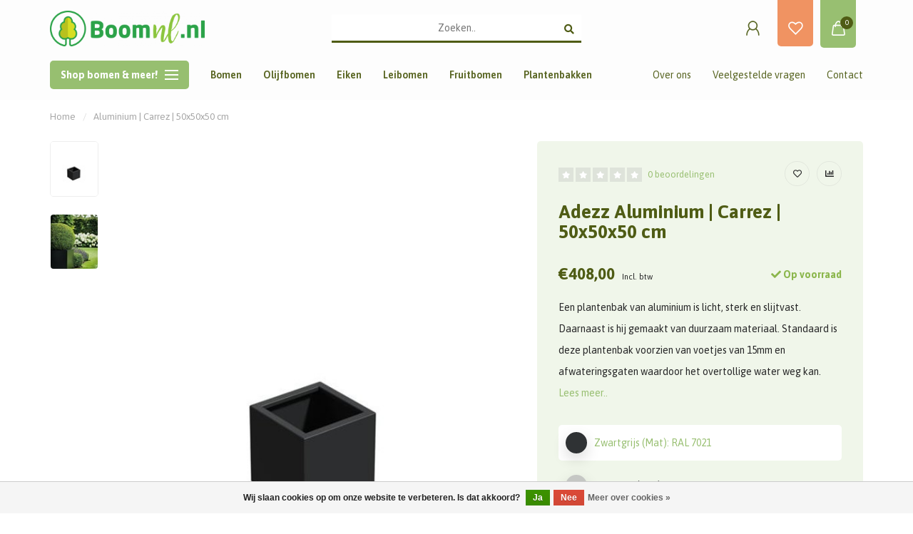

--- FILE ---
content_type: text/html;charset=utf-8
request_url: https://www.boomnl.nl/aluminium-florida-500x500x500.html
body_size: 25859
content:
<!DOCTYPE html>
<html lang="nl">
  <head>

<!-- Google tag (gtag.js) -->
<script async src="https://www.googletagmanager.com/gtag/js?id=G-WBG0MZ5J5M"></script>
<script>
  window.dataLayer = window.dataLayer || [];
  function gtag(){dataLayer.push(arguments);}
  gtag('js', new Date());

  gtag('config', 'G-WBG0MZ5J5M');
</script>
    
        
    <meta charset="utf-8"/>
<!-- [START] 'blocks/head.rain' -->
<!--

  (c) 2008-2026 Lightspeed Netherlands B.V.
  http://www.lightspeedhq.com
  Generated: 21-01-2026 @ 05:05:46

-->
<link rel="canonical" href="https://www.boomnl.nl/aluminium-florida-500x500x500.html"/>
<link rel="alternate" href="https://www.boomnl.nl/index.rss" type="application/rss+xml" title="Nieuwe producten"/>
<link href="https://cdn.webshopapp.com/assets/cookielaw.css?2025-02-20" rel="stylesheet" type="text/css"/>
<meta name="robots" content="noodp,noydir"/>
<meta property="og:url" content="https://www.boomnl.nl/aluminium-florida-500x500x500.html?source=facebook"/>
<meta property="og:site_name" content="BoomNL"/>
<meta property="og:title" content="Plantenbak aluminium Florida 500*500*500mm | BoomNL"/>
<meta property="og:description" content="Een plantenbak van aluminium is licht, sterk en slijtvast. Daarnaast is hij gemaakt van duurzaam materiaal. Standaard is deze plantenbak voorzien van voetjes va"/>
<meta property="og:image" content="https://cdn.webshopapp.com/shops/333923/files/402715510/adezz-aluminium-carrez-50x50x50-cm.jpg"/>
<script src="https://app.dmws.plus/shop-assets/333923/dmws-plus-loader.js?id=d31627d754bd00a0aef8db32d94654f4"></script>
<script>
<meta name="google-site-verification" content="CzCDgrC8oAh2eaUNZRqDnoUKPZZ22PqgCUvdzyjSJUU" />
</script>
<!--[if lt IE 9]>
<script src="https://cdn.webshopapp.com/assets/html5shiv.js?2025-02-20"></script>
<![endif]-->
<!-- [END] 'blocks/head.rain' -->
    
 <style>
          
        </style>
                  	    	    	    	    	    	         
        <title>Plantenbak aluminium Florida 500*500*500mm | BoomNL - BoomNL</title>
    
    <meta name="description" content="Een plantenbak van aluminium is licht, sterk en slijtvast. Daarnaast is hij gemaakt van duurzaam materiaal. Standaard is deze plantenbak voorzien van voetjes va" />
    <meta name="keywords" content="Adezz, Aluminium, |, Carrez, |, 50x50x50, cm" />
    
        
    <meta http-equiv="X-UA-Compatible" content="IE=edge">
    <meta name="viewport" content="width=device-width, initial-scale=1.0, maximum-scale=1.0, user-scalable=0">
    <meta name="apple-mobile-web-app-capable" content="yes">
    <meta name="apple-mobile-web-app-status-bar-style" content="black">
    <meta name="facebook-domain-verification" content="b3zhxj8p0aqfslclftm4a43drhhwk8" />
    
        	        
		<link rel="preconnect" href="https://cdn.webshopapp.com/">
		<link rel="preconnect" href="https://assets.webshopapp.com">	
    		<link rel="preconnect" href="https://fonts.googleapis.com">
		<link rel="preconnect" href="https://fonts.gstatic.com" crossorigin>
		<link rel="dns-prefetch" href="https://fonts.googleapis.com">
		<link rel="dns-prefetch" href="https://fonts.gstatic.com" crossorigin>
    		<link rel="dns-prefetch" href="https://cdn.webshopapp.com/">
		<link rel="dns-prefetch" href="https://assets.webshopapp.com">	

    <link rel="shortcut icon" href="https://cdn.webshopapp.com/shops/333923/themes/179384/v/1251543/assets/favicon.ico?20220406152836" type="image/x-icon" />
    <script src="https://cdn.webshopapp.com/shops/333923/themes/179384/assets/jquery-1-12-4-min.js?20260120103248"></script>
    
    <script>!navigator.userAgent.match('MSIE 10.0;') || document.write('<script src="https://cdn.webshopapp.com/shops/333923/themes/179384/assets/proto-polyfill.js?20260120103248">\x3C/script>')</script>
    <script>if(navigator.userAgent.indexOf("MSIE ") > -1 || navigator.userAgent.indexOf("Trident/") > -1) { document.write('<script src="https://cdn.webshopapp.com/shops/333923/themes/179384/assets/intersection-observer-polyfill.js?20260120103248">\x3C/script>') }</script>
    
        <link href="//fonts.googleapis.com/css?family=Asap:400,300,600,700&amp;display=swap" rel="preload" as="style">
    <link href="//fonts.googleapis.com/css?family=Asap:400,300,600,700&amp;display=swap" rel="stylesheet">
        
    <link rel="preload" href="https://cdn.webshopapp.com/shops/333923/themes/179384/assets/fontawesome-5-min.css?20260120103248" as="style">
    <link rel="stylesheet" href="https://cdn.webshopapp.com/shops/333923/themes/179384/assets/fontawesome-5-min.css?20260120103248">
    
    <link rel="preload" href="https://cdn.webshopapp.com/shops/333923/themes/179384/assets/bootstrap-min.css?20260120103248" as="style">
    <link rel="stylesheet" href="https://cdn.webshopapp.com/shops/333923/themes/179384/assets/bootstrap-min.css?20260120103248">
    
    <link rel="preload" as="script" href="https://cdn.webshopapp.com/assets/gui.js?2025-02-20">
    <script src="https://cdn.webshopapp.com/assets/gui.js?2025-02-20"></script>
    
    <link rel="preload" as="script" href="https://cdn.webshopapp.com/assets/gui-responsive-2-0.js?2025-02-20">
    <script src="https://cdn.webshopapp.com/assets/gui-responsive-2-0.js?2025-02-20"></script>
    
        <link rel="stylesheet" href="https://cdn.webshopapp.com/shops/333923/themes/179384/assets/fancybox-3-5-7-min.css?20260120103248" />
        
    <link rel="preload" href="https://cdn.webshopapp.com/shops/333923/themes/179384/assets/style.css?20260120103248" as="style">
    <link rel="stylesheet" href="https://cdn.webshopapp.com/shops/333923/themes/179384/assets/style.css?20260120103248" />
    
    <!-- User defined styles -->
    <link rel="preload" href="https://cdn.webshopapp.com/shops/333923/themes/179384/assets/settings.css?20260120103248" as="style">
    <link rel="preload" href="https://cdn.webshopapp.com/shops/333923/themes/179384/assets/custom.css?20260120103248" as="style">
    <link rel="stylesheet" href="https://cdn.webshopapp.com/shops/333923/themes/179384/assets/settings.css?20260120103248" />
    <link rel="stylesheet" href="https://cdn.webshopapp.com/shops/333923/themes/179384/assets/custom.css?20260120103248" />
    
    <script>
   var productStorage = {};
   var theme = {};

  </script>    
    <link type="preload" src="https://cdn.webshopapp.com/shops/333923/themes/179384/assets/countdown-min.js?20260120103248" as="script">
    <link type="preload" src="https://cdn.webshopapp.com/shops/333923/themes/179384/assets/swiper-4-min.js?20260120103248" as="script">
    <link type="preload" src="https://cdn.webshopapp.com/shops/333923/themes/179384/assets/swiper-453.js?20260120103248" as="script">
    <link type="preload" src="https://cdn.webshopapp.com/shops/333923/themes/179384/assets/global.js?20260120103248" as="script">
    
            
      </head>
  <body class="layout-custom">
    
		<!-- Google Tag Manager (noscript) -->
<noscript><iframe src="https://www.googletagmanager.com/ns.html?id=GTM-PVX8684"
height="0" width="0" style="display:none;visibility:hidden"></iframe></noscript>
		<!-- End Google Tag Manager (noscript) -->    
    
    <div class="body-content"><div class="overlay"><i class="fa fa-times"></i></div><header><div id="header-holder"><div class="container"><div id="header-content"><div class="header-left"><div id="mobilenav" class="categories-button small mobile visible-sm visible-xs visible-xxs"><div class="nav-icon"><div class="bar1"></div><div class="bar3"></div></div><span>Menu</span></div><span id="mobilesearch" class="visible-xxs visible-xs visible-sm"><a href="https://www.boomnl.nl/"><i class="fa fa-search" aria-hidden="true"></i></a></span><a href="https://www.boomnl.nl/" class="logo hidden-sm hidden-xs hidden-xxs"><img class="logo" src="https://cdn.webshopapp.com/shops/333923/themes/179384/v/1251534/assets/logo.png?20220406152325" alt="Mooie mediterrane bomen en sfeervolle plantenbakken"></a></div><div class="header-center"><div class="search hidden-sm hidden-xs hidden-xxs"><form action="https://www.boomnl.nl/search/" class="searchform" method="get"><div class="search-holder"><input type="text" class="searchbox white" name="q" placeholder="Zoeken.." autocomplete="off"><i class="fa fa-search" aria-hidden="true"></i><i class="fa fa-times clearsearch" aria-hidden="true"></i></div></form><div class="searchcontent hidden-xs hidden-xxs"><div class="searchresults"></div><div class="more"><a href="#" class="search-viewall">Bekijk alle resultaten <span>(0)</span></a></div><div class="noresults">Geen producten gevonden</div></div></div><a href="https://www.boomnl.nl/" class="hidden-lg hidden-md hidden-xs hidden-xxs"><img class="logo" src="https://cdn.webshopapp.com/shops/333923/themes/179384/v/1251534/assets/logo.png?20220406152325" alt="Mooie mediterrane bomen en sfeervolle plantenbakken"></a><a href="https://www.boomnl.nl/" class="visible-xxs visible-xs"><img class="logo" src="https://cdn.webshopapp.com/shops/333923/themes/179384/v/1251542/assets/logo-mobile.png?20220406152650" alt="Mooie mediterrane bomen en sfeervolle plantenbakken"></a></div><div class="header-right text-right"><div class="user-actions hidden-sm hidden-xs hidden-xxs"><a href="https://www.boomnl.nl/account/" class="account header-link" data-fancy="fancy-account-holder" data-tooltip title="Mijn account" data-placement="bottom"><!-- <img src="https://cdn.webshopapp.com/shops/333923/themes/179384/assets/icon-user.svg?20260120103248" alt="My account" class="icon"> --><i class="nova-icon nova-icon-user"></i></a><a href="https://www.boomnl.nl/account/wishlist/" class="wishlist header-link" data-tooltip title="Verlanglijst" data-placement="bottom" data-fancy="fancy-account-holder"><i class="nova-icon nova-icon-heart"></i></a></div><a href="https://www.boomnl.nl/cart/" class="cart header-link" data-fancy="fancy-cart-holder"><div class="cart-icon"><i class="nova-icon nova-icon-shopping-bag"></i><span id="qty" class="highlight-bg cart-total-qty shopping-bag">0</span></div></a></div></div></div></div><div class="cf"></div><div class="subheader-holder hidden-sm hidden-xs hidden-xxs"><div class="container"><div class="subheader"><nav class="subheader-nav hidden-sm hidden-xs hidden-xxs"><div class="categories-button main">
          Shop bomen &amp; meer!
          <div class="nav-icon"><div class="bar1"></div><div class="bar2"></div><div class="bar3"></div></div></div><div class="nav-main-holder"><ul class="nav-main"><li class="nav-main-item"><a href="https://www.boomnl.nl/olijfbomen/" class="nav-main-item-name has-subs"><img src="https://cdn.webshopapp.com/shops/333923/files/405684935/35x35x1/image.jpg">
                                            Olijfbomen
            </a><ul class="nav-main-sub fixed-width level-1"><li class="nav-main-item category-title"><h5>Olijfbomen</h5></li><li class="nav-main-item"><a href="https://www.boomnl.nl/olijfbomen/gladde-stam/" class="nav-sub-item-name">
              			Gladde stam
            			</a></li><li class="nav-main-item"><a href="https://www.boomnl.nl/olijfbomen/met-gevormde-kroon/" class="nav-sub-item-name">
              			Met gevormde kroon
            			</a></li><li class="nav-main-item"><a href="https://www.boomnl.nl/olijfbomen/ruwe-stam/" class="nav-sub-item-name">
              			Ruwe stam
            			</a></li></ul></li><li class="nav-main-item"><a href="https://www.boomnl.nl/eiken/" class="nav-main-item-name has-subs"><img src="https://cdn.webshopapp.com/shops/333923/files/405561933/35x35x1/image.jpg">
                                            Eiken
            </a><ul class="nav-main-sub fixed-width level-1"><li class="nav-main-item category-title"><h5>Eiken</h5></li><li class="nav-main-item"><a href="https://www.boomnl.nl/eiken/leischerm/" class="nav-sub-item-name">
              			Leischerm
            			</a></li><li class="nav-main-item"><a href="https://www.boomnl.nl/eiken/cilindervorm/" class="nav-sub-item-name">
              			Cilindervorm 
            			</a></li><li class="nav-main-item"><a href="https://www.boomnl.nl/eiken/pom-pom/" class="nav-sub-item-name">
              			Pom Pom
            			</a></li><li class="nav-main-item"><a href="https://www.boomnl.nl/eiken/wilde-vorm/" class="nav-sub-item-name">
              			Wilde vorm
            			</a></li><li class="nav-main-item"><a href="https://www.boomnl.nl/eiken/overige/" class="nav-sub-item-name">
              			Overige
            			</a></li></ul></li><li class="nav-main-item"><a href="https://www.boomnl.nl/leibomen/" class="nav-main-item-name has-subs"><img src="https://cdn.webshopapp.com/shops/333923/files/405562712/35x35x1/image.jpg">
                                            Leibomen
            </a><ul class="nav-main-sub fixed-width level-1"><li class="nav-main-item category-title"><h5>Leibomen</h5></li><li class="nav-main-item"><a href="https://www.boomnl.nl/leibomen/olijfwilg-elaeagnus-ebbingei/" class="nav-sub-item-name">
              			Olijfwilg - Elaeagnus ebbingei
            			</a></li><li class="nav-main-item"><a href="https://www.boomnl.nl/leibomen/red-robin-photinia-fraseri/" class="nav-sub-item-name">
              			Red Robin - Photinia Fraseri
            			</a></li><li class="nav-main-item"><a href="https://www.boomnl.nl/leibomen/overige/" class="nav-sub-item-name">
              			Overige
            			</a></li></ul></li><li class="nav-main-item"><a href="https://www.boomnl.nl/fruitbomen/" class="nav-main-item-name has-subs"><img src="https://cdn.webshopapp.com/shops/333923/files/405562308/35x35x1/image.jpg">
                                            Fruitbomen
            </a><ul class="nav-main-sub fixed-width level-1"><li class="nav-main-item category-title"><h5>Fruitbomen</h5></li><li class="nav-main-item"><a href="https://www.boomnl.nl/fruitbomen/vijgenbomen/" class="nav-sub-item-name">
              			Vijgenbomen
            			</a></li></ul></li><li class="nav-main-item"><a href="https://www.boomnl.nl/palmbomen/" class="nav-main-item-name"><img src="https://cdn.webshopapp.com/shops/333923/files/405588152/35x35x1/image.jpg">
                                            Palmbomen
            </a></li><li class="nav-main-item"><a href="https://www.boomnl.nl/specials/" class="nav-main-item-name"><img src="https://cdn.webshopapp.com/shops/333923/files/405562847/35x35x1/image.jpg">
                                            Specials
            </a></li><li class="nav-main-item"><a href="https://www.boomnl.nl/plantenbakken/" class="nav-main-item-name has-subs"><img src="https://cdn.webshopapp.com/shops/333923/files/405588838/35x35x1/image.jpg">
                                            Plantenbakken
            </a><ul class="nav-main-sub fixed-width level-1"><li class="nav-main-item category-title"><h5>Plantenbakken</h5></li><li class="nav-main-item"><a href="https://www.boomnl.nl/plantenbakken/aluminium/" class="nav-sub-item-name has-subs">
              			Aluminium
            			</a><ul class="nav-main-sub fixed-width level-2"><li class="nav-main-item category-title"><h5>Aluminium</h5></li><li class="nav-main-item"><a href="https://www.boomnl.nl/plantenbakken/aluminium/vierkant/" class="nav-sub-item-name">
                        Vierkant
                      </a></li><li class="nav-main-item"><a href="https://www.boomnl.nl/plantenbakken/aluminium/rechthoek/" class="nav-sub-item-name">
                        Rechthoek
                      </a></li><li class="nav-main-item"><a href="https://www.boomnl.nl/plantenbakken/aluminium/rond/" class="nav-sub-item-name">
                        Rond
                      </a></li><li class="nav-main-item"><a href="https://www.boomnl.nl/plantenbakken/aluminium/overig/" class="nav-sub-item-name">
                        Overig
                      </a></li></ul></li><li class="nav-main-item"><a href="https://www.boomnl.nl/plantenbakken/luca-lifestyle/" class="nav-sub-item-name has-subs">
              			Luca Lifestyle
            			</a><ul class="nav-main-sub fixed-width level-2"><li class="nav-main-item category-title"><h5>Luca Lifestyle</h5></li><li class="nav-main-item"><a href="https://www.boomnl.nl/plantenbakken/luca-lifestyle/plantenbakken/" class="nav-sub-item-name">
                        Plantenbakken
                      </a></li></ul></li><li class="nav-main-item"><a href="https://www.boomnl.nl/plantenbakken/cortenstaal/" class="nav-sub-item-name has-subs">
              			Cortenstaal
            			</a><ul class="nav-main-sub fixed-width level-2"><li class="nav-main-item category-title"><h5>Cortenstaal</h5></li><li class="nav-main-item"><a href="https://www.boomnl.nl/plantenbakken/cortenstaal/vierkant/" class="nav-sub-item-name">
                        Vierkant
                      </a></li><li class="nav-main-item"><a href="https://www.boomnl.nl/plantenbakken/cortenstaal/rechthoek/" class="nav-sub-item-name">
                        Rechthoek
                      </a></li><li class="nav-main-item"><a href="https://www.boomnl.nl/plantenbakken/cortenstaal/rond/" class="nav-sub-item-name">
                        Rond
                      </a></li><li class="nav-main-item"><a href="https://www.boomnl.nl/plantenbakken/cortenstaal/overig/" class="nav-sub-item-name">
                        Overig
                      </a></li><li class="nav-main-item"><a href="https://www.boomnl.nl/plantenbakken/cortenstaal/zonder-bodem/" class="nav-sub-item-name">
                        Zonder bodem
                      </a></li></ul></li><li class="nav-main-item"><a href="https://www.boomnl.nl/plantenbakken/verzinkt-staal/" class="nav-sub-item-name has-subs">
              			Verzinkt staal
            			</a><ul class="nav-main-sub fixed-width level-2"><li class="nav-main-item category-title"><h5>Verzinkt staal</h5></li><li class="nav-main-item"><a href="https://www.boomnl.nl/plantenbakken/verzinkt-staal/vierkant/" class="nav-sub-item-name">
                        Vierkant
                      </a></li><li class="nav-main-item"><a href="https://www.boomnl.nl/plantenbakken/verzinkt-staal/rechthoek/" class="nav-sub-item-name">
                        Rechthoek
                      </a></li><li class="nav-main-item"><a href="https://www.boomnl.nl/plantenbakken/verzinkt-staal/overig/" class="nav-sub-item-name">
                        Overig
                      </a></li><li class="nav-main-item"><a href="https://www.boomnl.nl/plantenbakken/verzinkt-staal/rond/" class="nav-sub-item-name">
                        Rond
                      </a></li></ul></li><li class="nav-main-item"><a href="https://www.boomnl.nl/plantenbakken/hardhout/" class="nav-sub-item-name has-subs">
              			Hardhout
            			</a><ul class="nav-main-sub fixed-width level-2"><li class="nav-main-item category-title"><h5>Hardhout</h5></li><li class="nav-main-item"><a href="https://www.boomnl.nl/plantenbakken/hardhout/vierkant/" class="nav-sub-item-name">
                        Vierkant
                      </a></li><li class="nav-main-item"><a href="https://www.boomnl.nl/plantenbakken/hardhout/rechthoek/" class="nav-sub-item-name">
                        Rechthoek
                      </a></li><li class="nav-main-item"><a href="https://www.boomnl.nl/plantenbakken/hardhout/overig/" class="nav-sub-item-name">
                        Overig
                      </a></li></ul></li><li class="nav-main-item"><a href="https://www.boomnl.nl/plantenbakken/polyester/" class="nav-sub-item-name has-subs">
              			Polyester
            			</a><ul class="nav-main-sub fixed-width level-2"><li class="nav-main-item category-title"><h5>Polyester</h5></li><li class="nav-main-item"><a href="https://www.boomnl.nl/plantenbakken/polyester/vierkant/" class="nav-sub-item-name">
                        Vierkant
                      </a></li><li class="nav-main-item"><a href="https://www.boomnl.nl/plantenbakken/polyester/rechthoek/" class="nav-sub-item-name">
                        Rechthoek
                      </a></li><li class="nav-main-item"><a href="https://www.boomnl.nl/plantenbakken/polyester/rond/" class="nav-sub-item-name">
                        Rond
                      </a></li><li class="nav-main-item"><a href="https://www.boomnl.nl/plantenbakken/polyester/overig/" class="nav-sub-item-name">
                        Overig
                      </a></li></ul></li><li class="nav-main-item"><a href="https://www.boomnl.nl/plantenbakken/hoogglans-polyester/" class="nav-sub-item-name has-subs">
              			Hoogglans polyester
            			</a><ul class="nav-main-sub fixed-width level-2"><li class="nav-main-item category-title"><h5>Hoogglans polyester</h5></li><li class="nav-main-item"><a href="https://www.boomnl.nl/plantenbakken/hoogglans-polyester/vierkant/" class="nav-sub-item-name">
                        Vierkant
                      </a></li><li class="nav-main-item"><a href="https://www.boomnl.nl/plantenbakken/hoogglans-polyester/rechthoek/" class="nav-sub-item-name">
                        Rechthoek
                      </a></li><li class="nav-main-item"><a href="https://www.boomnl.nl/plantenbakken/hoogglans-polyester/overig/" class="nav-sub-item-name">
                        Overig
                      </a></li></ul></li><li class="nav-main-item"><a href="https://www.boomnl.nl/plantenbakken/polymeer-beton/" class="nav-sub-item-name has-subs">
              			Polymeer Beton
            			</a><ul class="nav-main-sub fixed-width level-2"><li class="nav-main-item category-title"><h5>Polymeer Beton</h5></li><li class="nav-main-item"><a href="https://www.boomnl.nl/plantenbakken/polymeer-beton/vierkant/" class="nav-sub-item-name">
                        Vierkant
                      </a></li><li class="nav-main-item"><a href="https://www.boomnl.nl/plantenbakken/polymeer-beton/overig/" class="nav-sub-item-name">
                        Overig
                      </a></li><li class="nav-main-item"><a href="https://www.boomnl.nl/plantenbakken/polymeer-beton/rond/" class="nav-sub-item-name">
                        Rond
                      </a></li></ul></li><li class="nav-main-item"><a href="https://www.boomnl.nl/plantenbakken/accessoires/" class="nav-sub-item-name has-subs">
              			Accessoires
            			</a><ul class="nav-main-sub fixed-width level-2"><li class="nav-main-item category-title"><h5>Accessoires</h5></li><li class="nav-main-item"><a href="https://www.boomnl.nl/plantenbakken/accessoires/onderhoudsmiddelen/" class="nav-sub-item-name">
                        Onderhoudsmiddelen
                      </a></li><li class="nav-main-item"><a href="https://www.boomnl.nl/plantenbakken/accessoires/wielen/" class="nav-sub-item-name">
                        Wielen
                      </a></li><li class="nav-main-item"><a href="https://www.boomnl.nl/plantenbakken/accessoires/overlooppijp/" class="nav-sub-item-name">
                        Overlooppijp
                      </a></li></ul></li></ul></li><li class="nav-main-item"><a href="https://www.boomnl.nl/overig/" class="nav-main-item-name has-subs"><img src="https://cdn.webshopapp.com/shops/333923/files/405563000/35x35x1/image.jpg">
                                            Overig
            </a><ul class="nav-main-sub fixed-width level-1"><li class="nav-main-item category-title"><h5>Overig</h5></li><li class="nav-main-item"><a href="https://www.boomnl.nl/overig/winterhoezen/" class="nav-sub-item-name">
              			Winterhoezen
            			</a></li><li class="nav-main-item"><a href="https://www.boomnl.nl/overig/bemesting/" class="nav-sub-item-name">
              			Bemesting
            			</a></li><li class="nav-main-item"><a href="https://www.boomnl.nl/overig/vliesdoek/" class="nav-sub-item-name">
              			Vliesdoek
            			</a></li><li class="nav-main-item"><a href="https://www.boomnl.nl/overig/upsell/" class="nav-sub-item-name has-subs">
              			Upsell
            			</a><ul class="nav-main-sub fixed-width level-2"><li class="nav-main-item category-title"><h5>Upsell</h5></li><li class="nav-main-item"><a href="https://www.boomnl.nl/overig/upsell/olijfboom-klein/" class="nav-sub-item-name">
                        Olijfboom klein
                      </a></li><li class="nav-main-item"><a href="https://www.boomnl.nl/overig/upsell/olijfboom/" class="nav-sub-item-name">
                        Olijfboom
                      </a></li><li class="nav-main-item"><a href="https://www.boomnl.nl/overig/upsell/vijgenboom-klein/" class="nav-sub-item-name">
                        Vijgenboom klein
                      </a></li><li class="nav-main-item"><a href="https://www.boomnl.nl/overig/upsell/vijgenboom/" class="nav-sub-item-name">
                        Vijgenboom
                      </a></li><li class="nav-main-item"><a href="https://www.boomnl.nl/overig/upsell/steeneik-hoog/" class="nav-sub-item-name">
                        Steeneik hoog
                      </a></li><li class="nav-main-item"><a href="https://www.boomnl.nl/overig/upsell/steeneik-laag/" class="nav-sub-item-name">
                        Steeneik laag
                      </a></li><li class="nav-main-item"><a href="https://www.boomnl.nl/overig/upsell/specials-1/" class="nav-sub-item-name">
                        Specials 1
                      </a></li><li class="nav-main-item"><a href="https://www.boomnl.nl/overig/upsell/specials-2/" class="nav-sub-item-name">
                        Specials 2
                      </a></li><li class="nav-main-item"><a href="https://www.boomnl.nl/overig/upsell/palmen/" class="nav-sub-item-name">
                        Palmen
                      </a></li><li class="nav-main-item"><a href="https://www.boomnl.nl/overig/upsell/fruitbomen/" class="nav-sub-item-name">
                        Fruitbomen
                      </a></li><li class="nav-main-item"><a href="https://www.boomnl.nl/overig/upsell/leischermen-laag/" class="nav-sub-item-name">
                        Leischermen laag
                      </a></li><li class="nav-main-item"><a href="https://www.boomnl.nl/overig/upsell/leischermen-hoog/" class="nav-sub-item-name">
                        Leischermen hoog
                      </a></li><li class="nav-main-item"><a href="https://www.boomnl.nl/overig/upsell/kurkeik/" class="nav-sub-item-name">
                        Kurkeik
                      </a></li></ul></li></ul></li><li class="nav-main-item"><a href="https://www.boomnl.nl/blogs/blog/" class="nav-main-item-name"><img src="https://cdn.webshopapp.com/shops/333923/files/487903783/35x35x1/image.jpg">
                                		                              
              Blog
            </a></li></ul></div></nav><div class="subheader-links left hidden-sm hidden-xs hidden-xxs"><a href="https://www.boomnl.nl/catalog/" target="">Bomen</a><a href="https://www.boomnl.nl/olijfbomen/" target="">Olijfbomen</a><a href="https://www.boomnl.nl/eiken/" target="">Eiken</a><a href="https://www.boomnl.nl/leibomen/" target="">Leibomen</a><a href="https://www.boomnl.nl/fruitbomen/" target="">Fruitbomen</a><a href="https://www.boomnl.nl/plantenbakken/" target="">Plantenbakken</a></div><div class="subheader-links right hidden-sm hidden-xs hidden-xxs"><a href="https://www.boomnl.nl/service/about/" target="">Over ons</a><a href="https://www.boomnl.nl/service/" target="">Veelgestelde vragen</a><a href="https://www.boomnl.nl/service/" target="">Contact</a></div></div></div></div><div class="subnav-dimmed"></div></header><div class="breadcrumbs"><div class="container"><div class="row"><div class="col-md-12"><a href="https://www.boomnl.nl/" title="Home">Home</a><span><span class="seperator">/</span><a href="https://www.boomnl.nl/aluminium-florida-500x500x500.html"><span>Aluminium | Carrez | 50x50x50 cm</span></a></span></div></div></div></div><div class="container productpage"><div class="content-box"><div class="row"><div class="col-md-1 hidden-sm hidden-xs hidden-xxs thumbs-holder vertical"><div class="thumbs vertical" style="margin-top:0;"><div class="swiper-container swiper-container-vert swiper-productthumbs" style="height:100%; width:100%;"><div class="swiper-wrapper"><div class="swiper-slide swiper-slide-vert active"><img src="https://cdn.webshopapp.com/shops/333923/files/402715510/65x75x1/adezz-aluminium-carrez-50x50x50-cm.jpg" alt="" class="img-responsive"></div><div class="swiper-slide swiper-slide-vert"><img src="https://cdn.webshopapp.com/shops/333923/files/400395641/65x75x1/adezz-aluminium-carrez-50x50x50-cm.jpg" alt="" class="img-responsive"></div></div></div></div></div><div class="col-sm-6 productpage-left"><div class="row"><div class="col-md-12"><div class="product-image-holder" id="holder"><div class="swiper-container swiper-productimage product-image"><div class="swiper-wrapper"><div class="swiper-slide zoom" data-src="https://cdn.webshopapp.com/shops/333923/files/402715510/adezz-aluminium-carrez-50x50x50-cm.jpg" data-fancybox="product-images"><img height="750" width="650" src="https://cdn.webshopapp.com/shops/333923/files/402715510/600x800x1/adezz-aluminium-carrez-50x50x50-cm.jpg" class="img-responsive" data-src-zoom="https://cdn.webshopapp.com/shops/333923/files/402715510/adezz-aluminium-carrez-50x50x50-cm.jpg" alt="Adezz Aluminium | Carrez | 50x50x50 cm"></div><div class="swiper-slide zoom" data-src="https://cdn.webshopapp.com/shops/333923/files/400395641/adezz-aluminium-carrez-50x50x50-cm.jpg" data-fancybox="product-images"><img data-src="https://cdn.webshopapp.com/shops/333923/files/400395641/600x800x1/adezz-aluminium-carrez-50x50x50-cm.jpg" class="swiper-lazy img-responsive" data-src-zoom="https://cdn.webshopapp.com/shops/333923/files/400395641/adezz-aluminium-carrez-50x50x50-cm.jpg" alt="Adezz Aluminium | Carrez | 50x50x50 cm"></div></div></div><a href="https://www.boomnl.nl/account/wishlistAdd/133747578/?variant_id=264649838" class="mobile-wishlist visible-sm visible-xs visible-xxs"><i class="nova-icon nova-icon-heart"></i></a></div><div class="swiper-pagination swiper-pagination-image hidden-md hidden-lg"></div></div></div></div><div class="col-md-5 col-sm-6 productpage-right"><!-- start offer wrapper --><div class="offer-holder"><div class="row "><div class="col-md-12"><div class="title-appendix"><div class="wishlist text-right"><a href="https://www.boomnl.nl/account/wishlistAdd/133747578/?variant_id=264649838" class="margin-right-10" data-tooltip title="Aan verlanglijst toevoegen"><i class="far fa-heart"></i></a><a href="https://www.boomnl.nl/compare/add/264649838/" class="compare" data-tooltip title="Toevoegen om te vergelijken" data-compare="264649838"><i class="fas fa-chart-bar"></i></a></div><div class="reviewscore"><span class="stars"><i class="fa fa-star empty" aria-hidden="true"></i><i class="fa fa-star empty" aria-hidden="true"></i><i class="fa fa-star empty" aria-hidden="true"></i><i class="fa fa-star empty" aria-hidden="true"></i><i class="fa fa-star empty" aria-hidden="true"></i></span><a href="#reviews" data-scrollview-id="reviews" data-scrollview-offset="150" class="highlight-txt hidden-xxs hidden-xs hidden-sm">0 beoordelingen</a></div></div></div><div class="col-md-12 rowmargin15"><div class="product-title "><h1 class="">Adezz Aluminium | Carrez | 50x50x50 cm </h1></div><div class="product-price rowmargin"><div class="row"><div class="col-xs-6"><span class="price margin-right-10">€408,00</span><span class="price-strict">Incl. btw</span></div><div class="col-xs-6 text-right"><div class="stock"><div class="in-stock"><i class="fa fa-check"></i> Op voorraad</div></div></div></div></div></div></div><div class="row rowmargin15"><div class="col-md-12"><div class="product-description"><p>
              Een plantenbak van aluminium is licht, sterk en slijtvast. Daarnaast is hij gemaakt van duurzaam materiaal. Standaard is deze plantenbak voorzien van voetjes van 15mm en afwateringsgaten waardoor het overtollige water weg kan.
                            <a href="#information" data-scrollview-id="information" data-scrollview-offset="190">Lees meer..</a></p></div></div></div><form action="https://www.boomnl.nl/cart/add/264649838/" id="product_configure_form" method="post" class="form-product" data-url="https://www.boomnl.nl/cart/add/264649838/"><div class="row margin-top"><div class="col-md-12"><div class="row"><div class="col-md-12"><ul class="quick-select-variant pdp-quick-select"><li data-variant-id="264649838" class="custom-selected-variant"><a href="aluminium-florida-500x500x500.html?id=264649838"><div class="variant-option"></div><span>Zwartgrijs (Mat): RAL 7021</span></a></li><li data-variant-id="267969298" class=""><a href="aluminium-florida-500x500x500.html?id=267969298"><div class="variant-option"></div><span>Lichtgrijs (Mat):  RAL 7035</span></a></li><li data-variant-id="267969299" class=""><a href="aluminium-florida-500x500x500.html?id=267969299"><div class="variant-option"></div><span>Verkeerswit (Mat): RAL 9016</span></a></li><li data-variant-id="267969300" class=""><a href="aluminium-florida-500x500x500.html?id=267969300"><div class="variant-option"></div><span>Antracietgrijs (Mat): RAL 7016</span></a></li><li data-variant-id="267969301" class=""><a href="aluminium-florida-500x500x500.html?id=267969301"><div class="variant-option"></div><span>Gitzwart  (Mat): RAL 9005</span></a></li><li data-variant-id="267969302" class=""><a href="aluminium-florida-500x500x500.html?id=267969302"><div class="variant-option"></div><span>Zuiverwit (Mat): RAL 9010</span></a></li></ul></div></div><div class="productform variant-blocks has-color-picker"><input type="hidden" name="bundle_id" id="product_configure_bundle_id" value=""><div class="product-configure"><div class="product-configure-variants"  aria-label="Select an option of the product. This will reload the page to show the new option." role="region"><label for="product_configure_variants">Maak een keuze: <em aria-hidden="true">*</em></label><select name="variant" id="product_configure_variants" onchange="document.getElementById('product_configure_form').action = 'https://www.boomnl.nl/product/variants/133747578/'; document.getElementById('product_configure_form').submit();" aria-required="true"><option value="264649838" selected="selected">Zwartgrijs (Mat): RAL 7021 - €408,00</option><option value="267969298">Lichtgrijs (Mat):  RAL 7035 - €408,00</option><option value="267969299">Verkeerswit (Mat): RAL 9016 - €408,00</option><option value="267969300">Antracietgrijs (Mat): RAL 7016 - €408,00</option><option value="267969301">Gitzwart  (Mat): RAL 9005 - €408,00</option><option value="267969302">Zuiverwit (Mat): RAL 9010 - €408,00</option></select><div class="product-configure-clear"></div></div></div></div></div></div><div class="row"><div class="col-md-12 rowmargin"><div class="addtocart-holder"><div class="qty"><input type="text" name="quantity" class="quantity qty-fast" value="1"><span class="qtyadd"><i class="fa fa-caret-up"></i></span><span class="qtyminus"><i class="fa fa-caret-down"></i></span></div><div class="addtocart"><button type="submit" name="addtocart" class="btn-addtocart quick-cart button button-cta" data-vid="264649838" data-title="Aluminium | Carrez | 50x50x50 cm" data-variant="Zwartgrijs (Mat): RAL 7021" data-price="€408,00" data-image="https://cdn.webshopapp.com/shops/333923/files/402715510/600x800x1/image.jpg">
                Toevoegen aan winkelwagen <span class="icon-holder"><i class="nova-icon nova-icon-shopping-bag"></i></span></button></div></div></div></div></form></div><!-- end offer wrapper --><div class="row rowmargin visible-sm visible-xs visible-xxs"><div class="col-md-12"><div class="productpage-usps"><ul><li><img src="https://cdn.webshopapp.com/shops/333923/files/402532262/usp1.svg" class="uspimg"><h4>Handgeselecteerde voorraad</h4></li><li><img src="https://cdn.webshopapp.com/shops/333923/files/402532261/usp2.svg" class="uspimg"><h4>Advies van groenspecialisten</h4></li><li class="seperator"></li><li><img src="https://cdn.webshopapp.com/shops/333923/files/402532259/usp3.svg" class="uspimg"><h4>Eigen kwekerij in Spanje</h4></li><li class="hallmark-usp"><a href="https://www.kiyoh.com/reviews/1046677/boomnl_nl" target="_blank" class="usp-wrap"><img src="https://cdn.webshopapp.com/shops/333923/themes/179384/v/2291332/assets/hallmark.png?20240416141826" alt="" class="uspimg" ><div><h4>Wij scoren een 9.3!</h4>70+ beoordelingen</div></a></li></ul></div></div></div></div></div><div class="row margin-top-50  hidden-sm hidden-xs hidden-xxs"><div class="col-md-12"><div class="usps-slider-holder footer-usps" style="width:100%;"><div class="swiper-container usps-header"><div class="swiper-wrapper"><div class="swiper-slide usp-block"><div><img src="https://cdn.webshopapp.com/shops/333923/files/402532262/usp1.svg" class="uspimg">Handgeselecteerde voorraad
          </div></div><div class="swiper-slide usp-block"><div><img src="https://cdn.webshopapp.com/shops/333923/files/402532261/usp2.svg" class="uspimg"> Advies van groenspecialisten
          </div></div><div class="swiper-slide usp-block"><div><img src="https://cdn.webshopapp.com/shops/333923/files/402532259/usp3.svg" class="uspimg"> Eigen kwekerij in Spanje
          </div></div><div class="swiper-slide usp-block"><div><a href="https://www.kiyoh.com/reviews/1046677/boomnl_nl" target="_blank" class="usp-wrap"><img src="https://cdn.webshopapp.com/shops/333923/themes/179384/v/2291332/assets/hallmark.png?20240416141826" alt="" class="uspimg"><div><strong>Wij scoren een 9.3!</strong><br>70+ beoordelingen</div></a></div></div></div></div></div></div></div><div class="row margin-top-50 product-details"><div class="col-md-7 info-left"><!--<div class="product-details-nav hidden-xxs hidden-xs hidden-sm"><a href="#information" class="button-txt" data-scrollview-id="information" data-scrollview-offset="190">Beschrijving</a><a href="#specifications" class="button-txt" data-scrollview-id="specifications" data-scrollview-offset="150">Specificaties</a><a href="#reviews" class="button-txt" data-scrollview-id="reviews" data-scrollview-offset="150">Reviews</a></div>--><div class="product-info active" id="information"><h4 class="block-title ">
		      Productomschrijving
    		</h4><div class="content block-content active"><p><strong>Waarom zou u een plantenbak van aluminium kopen?</strong><br />Een plantenbak van aluminium is licht, sterk en slijtvast. Daarnaast is hij gemaakt van duurzaam materiaal. Standaard is deze plantenbak voorzien van voetjes van 15mm en afwateringsgaten waardoor het overtollige water weg kan. De standaard kleuren zijn: RAL 7021, 7035, 9010. Verder zijn bijna alle andere RAL kleuren mogelijk (hiervoor worden opstartkosten in rekening gebracht en dit heeft een levertijd van +/- 3 weken).</p><p><strong>Waarom zou u deze aluminium plantenbak bij Boomnl.nl kopen?</strong><br />Deze plantenbak heeft een afmeting van 500*500*500mm. Hierdoor past deze plantenbak op elk balkon, terras of in elke tuin. Plant er bijvoorbeeld deze <a href="https://boomnl.webshopapp.com/olijfboom-wilde-vorm-op-stam-2.html">olijfboom</a> in!</p><p><strong>Onderhoudsadvies voor uw plantenbak van aluminium:</strong></p><ul><li>Zorg voor goede afwatering zodat er geen water in de plantenbak blijft staan.</li><li>Reinig de plantenbak een keer per jaar. Bij voorkeur met ALU cleaner.</li></ul><table class="productTBL"><tbody><tr><td width="50%">Afmetingen</td><td width="50%">500x500x500 mm</td></tr><tr><td>Gewicht</td><td>11 kg</td></tr></tbody></table></div></div><div class="embed-specs-holder" id="specifications"><h4 class="block-title">Specificaties</h4><div class="block-content"><div class="specs"><div class="spec-holder"><div class="row"><div class="col-xs-5 spec-name">
              Artikelnummer
          </div><div class="col-xs-7 spec-value">
            904
          </div></div></div></div></div></div></div><div class="col-md-5 info-right"><div class="related-products active static-products-holder dynamic-related"data-related-json="https://www.boomnl.nl/plantenbakken/aluminium/vierkant/page1.ajax?sort=popular"><h4 class="block-title">Gerelateerde producten</h4><div class="products-holder block-content active"><div class="swiper-container swiper-related-products"><div class="swiper-wrapper"></div><div class="button-holder"><div class="swiper-related-prev"><i class="fas fa-chevron-left"></i></div><div class="swiper-related-next"><i class="fas fa-chevron-right"></i></div></div></div></div></div></div></div><div class="gray-bg questions margin-top"><div class="container"><div class="row"><div class="col-12 info-blok"><b><p class="fw-bold faq-title">Advies</p></b><p class="">Door onze jarenlange ervaring kunnen wij uw adviseren welke bomen passen bij  uw wensen. Door onze hoveniers-achtergrond geven wij u het juiste advies, zodat u tevreden bent en blijft met de door u gekozen bomen. Dat geldt ook voor alles  op het gebied van onderhoud en verzorging van bomen.</p></div></div></div><div class="container"><strong><p class="fw-bold faq-title">Veelgestelde vragen</p></strong><details><summary class="faq-summary">Hoe en wanneer kan ik bestellen?</summary><div>Het hele jaar door kunt u alle artikelen bij ons bestellen. Via de website kunt u  een bestelling plaatsen. Maar u mag uw bestelling ook via de email, app of  telefonisch doorgeven, <a href="/cdn-cgi/l/email-protection" class="__cf_email__" data-cfemail="80e9eee6efc0e2efefedeeecaeeeec">[email&#160;protected]</a> of 0683821316. Wij hebben dan wel uw  NAW gegevens nodig en uw emailadres. Wij maken dan een factuur, die via de  email wordt verstuurd. Op afstand een boom bestellen blijft lastig. U kunt altijd  om foto’s vragen van de betreffende boom die u graag zou willen hebben. Zo  kunt u ook op afstand kiezen. Bel of app dan met 0683821316.</div></details><details><summary class="faq-summary">Kan ik de bomen komen bekijken? </summary><div>We verkopen de meeste bomen via onze webshop. U kunt onze mediterraanse  bomen ook komen bewonderen en zelf uitkiezen. Onze boomkwekerij zit aan de  Stationsstraat 7 in Rhoon. Bijna elke boom staat hier op voorraad. Door de week  kunt u op afspraak langskomen tussen 08:00-17:00 Elke zaterdag zijn wij  doorlopend geopend van 10:00-16:00 en kunt u zonder afspraak langskomen.  Mocht u niet in de gelegenheid zijn om binnen dit tijdsbestek langs te komen, laat het ons weten. In overleg is veel mogelijk. Zondag zijn wij gesloten.</div></details><details><summary class="faq-summary">Kan BoomNL de bomen bij mij aanplanten?</summary><div>Dat kan!</div></details><details><summary class="faq-summary">Wat kost het bezorgen van een boom?</summary><div>De bezorgtarieven voor de bomen (en aanverwante artikelen) door heel  Nederland bedragen €49,95. Bestellingen boven een bedrag van €750,- worden  gratis bezorgd, dit geldt alleen voor de bomen die handzaam zijn. Dat wil zeggen, bomen die met de hand gemakkelijk te vervoeren en of te tillen zijn. Bekijk  de verzenden &amp; retourneren-pagina. De vermelde prijzen op de website zijn exclusief verzendkosten. Kleinere  bestellingen, zoals planten, planthoezen en meststoftabletten, worden met  PostNL verzonden. Dan wordt het tarief van PostNL gehanteerd. Afhankelijk van  de grote van het pakket is het bedrag €6,95 of €13,95.</div></details><details><summary class="faq-summary">Wanneer en hoe wordt er bezorgd? </summary><div>Dit gaat altijd in overleg met u. Bomen hebben bij ons een levertijd van ongeveer een week. Zodra wij weten wanneer er bezorgd gaat worden, hoort u dat van  ons. Dit is uiterlijk een dag van tevoren. Als u niet thuis bent, is dat geen  probleem. Dan zetten we de bestelling gewoon in uw tuin neer. Sommige bomen, meestal de wat kleinere, leveren we zelf via een bus. Voor de wat grotere bomen  en bestellingen en voor de langere afstanden hebben wij een transporteur. Hij  rijdt al jaren voor ons en heeft veel ervaring met het transporteren van bomen. U  kunt natuurlijk ook altijd zelf uw boom ophalen op onze boomkwekerij. Wij  kunnen u dan helpen met het laden van uw auto, bus of aanhangwagen. Uw  geleverde boom kan, als u deze nog niet gelijk plant, gewoon in de geleverde pot blijven zitten. Houdt er dan wel erg in, dat u hem water geeft. Plantenbakken die op voorraad zijn, kunnen binnen 3 werkdagen geleverd  worden. Deze komen altijd rechtstreeks bij onze leverancier vandaan. Maatwerk  plantenbakken of afwijkende kleuren hebben een levertijd van +/- 5 weken.</div></details><details><summary class="faq-summary">Hoe moet ik een retour aanmelden?</summary><div>Het kan wel eens voorkomen dat u een bestelling retour wilt sturen. U heeft 14  dagen om uw product retour te sturen. U krijgt dan 75% van het volledige  orderbedrag inclusief verzendkosten gecrediteerd. De verzendkosten voor retour  naar de webwinkel zijn voor eigen rekening.</div></details><details><summary class="faq-summary">Kan ik een product ruilen?</summary><div>Wilt u uw product ruilen? Dat is helemaal geen probleem. U kunt hiervoor contact met ons opnemen, dit kan via  <a href="/cdn-cgi/l/email-protection" class="__cf_email__" data-cfemail="94fdfaf2fbd4f6fbfbf9faf8bafaf8">[email&#160;protected]</a>. Wel draagt u zelf de kosten voor de  terugzending van het product.</div></details><details><summary class="faq-summary">Heb ik garantie op mijn product?</summary><div>Garantie  Al onze bomen komen van gespecialiseerde kwekers in Italie en Spanje. Het  leveren van goede kwaliteit bomen vinden wij van BoomNL erg belangrijk. Wij  bieden op onze bomen dan ook een garantie van twee maanden onder  voorbehoud van de volgende voorwaarden.  De bomen zijn levend materiaal. Daardoor kan het voorkomen dat de  bomen niet helemaal gelijk zijn aan elkaar als het gaat om grootte, vorm  en kleur. BoomNL kan hiervoor niet verantwoordelijk worden gesteld.  Het is belangrijk om jouw bomen op tijd tegen uitdroging en vorstschade te beschermen. BoomNL kan niet verantwoordelijk worden gesteld voor  uitdroging, vorst-en windschade aan bomen en materialen.  Heeft u de bomen bij ons aangeschaft via een hovenier, dan is het  belangrijk dat de hovenier contact met ons opneemt Om in aanmerking te komen voor garantie is het belangrijk dat u de boom  op de juiste manier aanplant en onderhoud</div></details><details><summary class="faq-summary">Wat als ik niet tevreden ben?</summary><div>Bij BoomNL gaan we voor tevreden klanten. Dit betekent dat we proberen alles  zo duidelijk mogelijk te omschrijven en op de foto’s zo duidelijk mogelijk het  product weergeven. Mocht er toch iets tegenvallen of is er iets anders dan u had  verwacht? Neem dan contact met ons op, en zullen we samen zoeken naar een  passende oplossing voor uw probleem. </div></details><details><summary class="faq-summary">Hoe kan ik het beste een boom aanplanten?</summary><div>Het aanplanten van een boom vereist wat voorbereiding en zorg om ervoor te  zorgen dat het groeit en gedijt in zijn nieuwe omgeving. Hieronder vind je enkele  tips voor het aanplanten. Kies de juiste locatie: graag een locatie met voldoende zonlicht en goede  afwatering. Zorg ervoor dat je de boom niet plant in een te natte  omgeving, aangezien dit wortelrot kan veroorzaken. Kies ook een locatie  met voldoende ruimte voor de boom om te groeien. Graaf het plantgat: Graaf een gat dat twee keer zo groot is als de kluit van  de boom en zorg ervoor dat de bodem van het gat losgemaakt is om de  wortels gemakkelijk te laten doordringen. Meng de uitgegraven grond met  wat compost of andere organische meststoffen om de bodem te verrijken. Plaats de boom in het midden van het gat en zorg ervoor dat de bovenkant van de kluit gelijk ligt met de grond. Vul het gat vervolgens aan met de  uitgegraven grond en druk deze lichtjes aan om de wortels stevig te laten  zitten. Geef de boom voldoende water om ervoor te zorgen dat de wortels  goed vochtig blijven. Zorg dat u uw pas geplante boom regelmatig water geeft tijdens de eerste  paar jaar van zijn groei, vooral tijdens droge periodes. Snoei de boom in  het vroege voorjaar om de vorm en grootte te behouden en eventuele  beschadigde takken te verwijderen.</div></details></div><div class="container"><div class="row"><div class="col-lg-6 info-blok"><b><p class="fw-bold faq-title">Wie zijn wij?</p></b><p class="">BoomNL is een initiatief van jonge ondernemers die opgegroeid zijn in de wereld  van tuinen, bomen en planten. Wij importeren mediterraanse bomen naar  Nederland waar wij een mediterraanse boomkwekerij hebben in Rhoon. Wij weten als geen ander welke trends en ontwikkelingen... <u><a href="/service/about/">Lees verder</a></u></p></div><div class="col-lg-6 info-blok d-flex"><div><b><p class="fw-bold faq-title">Contact opnemen?</p></b><div class="contact-item"><i class="fa fa-phone"></i><a href="tel:010-5011151" class="c-inherit">010 - 5011151</a></div><div class="contact-item"><i class="fab fa-whatsapp"></i><a href="https://api.whatsapp.com/send?phone=06-83821316" target="_blank" class="c-inherit">06 - 83 82 13 16</a></div><div class="contact-item"><i class="fa fa-envelope"></i><a href="/cdn-cgi/l/email-protection#21484f474e61434e4e4c4f4d0f4f4d" class="c-inherit"><span class="__cf_email__" data-cfemail="c0a9aea6af80a2afafadaeaceeaeac">[email&#160;protected]</span></a></div></div><div><img class="contact-image-faq" src="https://cdn.webshopapp.com/shops/333923/files/455262860/subbanner-1-image-2-kopie.png"></div></div></div></div></div></div></div><div class="productpage fancy-modal specs-modal-holder"><div class="specs-modal rounded"><div class="x"></div><h4 style="margin-bottom:15px;">Specificaties</h4><div class="specs"><div class="spec-holder"><div class="row"><div class="col-xs-5 spec-name">
              Artikelnummer
          </div><div class="col-xs-7 spec-value">
            904
          </div></div></div></div></div></div><div class="fancy-box fancy-review-holder"><div class="fancy-review"><div class="container"><div class="row"><div class="col-md-12"><h4>Beoordeel Adezz Aluminium | Carrez | 50x50x50 cm</h4><p>Een plantenbak van aluminium is licht, sterk en slijtvast. Daarnaast is hij gemaakt van duurzaam mat..</p></div><div class="col-md-12 margin-top"><form action="https://www.boomnl.nl/account/reviewPost/133747578/" method="post" id="form_add_review"><input type="hidden" name="key" value="59cfdcf7f85078e3d3b44e1f1c38c333"><label for="score">Score</label><select class="fancy-select" name="score" id="score"><option value="1">1 Ster</option><option value="2">2 Ster(ren)</option><option value="3">3 Ster(ren)</option><option value="4">4 Ster(ren)</option><option value="5" selected>5 Ster(ren)</option></select><label for="review_name" class="margin-top-half">Naam</label><input type="text" name="name" placeholder="Naam"><label for="review" class="margin-top-half">Beschrijving</label><textarea id="review" class="" name="review" placeholder="Beoordelen" style="width:100%;"></textarea><button type="submit" class="button"><i class="fa fa-edit"></i> Toevoegen</button></form></div></div></div></div></div><template id="upsell-product-template"><li class="product rowmargin15"><div class="full-title">#FULL_TITLE#</div><div class="product-flex"><div class="left"><div class="product-title">#VARIANT_LIST#</div></div><div class="middle"><div class="price-incl">&euro; <span data-price="#PRICE_INCL#">#PRODUCT_PRICE#</span></div></div><div class="right"><div class="input-container"><div class="qty input"><input type="text" class="upsell-amount" name="amount" value="0"><span class="qtyadd" data-direction="up"><i class="fa fa-caret-up"></i></span><span class="qtyminus" data-direction="down"><i class="fa fa-caret-down"></i></span></div></div></div></div></li></template><!-- [START] 'blocks/body.rain' --><script data-cfasync="false" src="/cdn-cgi/scripts/5c5dd728/cloudflare-static/email-decode.min.js"></script><script>
(function () {
  var s = document.createElement('script');
  s.type = 'text/javascript';
  s.async = true;
  s.src = 'https://www.boomnl.nl/services/stats/pageview.js?product=133747578&hash=919c';
  ( document.getElementsByTagName('head')[0] || document.getElementsByTagName('body')[0] ).appendChild(s);
})();
</script><!-- Global site tag (gtag.js) - Google Analytics --><script async src="https://www.googletagmanager.com/gtag/js?id=G-KW7ZPRWVSN"></script><script>
    window.dataLayer = window.dataLayer || [];
    function gtag(){dataLayer.push(arguments);}

        gtag('consent', 'default', {"ad_storage":"denied","ad_user_data":"denied","ad_personalization":"denied","analytics_storage":"denied","region":["AT","BE","BG","CH","GB","HR","CY","CZ","DK","EE","FI","FR","DE","EL","HU","IE","IT","LV","LT","LU","MT","NL","PL","PT","RO","SK","SI","ES","SE","IS","LI","NO","CA-QC"]});
    
    gtag('js', new Date());
    gtag('config', 'G-KW7ZPRWVSN', {
        'currency': 'EUR',
                'country': 'NL'
    });

        gtag('event', 'view_item', {"items":[{"item_id":264649838,"item_name":"Aluminium | Carrez | 500x500x500 mm","currency":"EUR","item_brand":"Adezz","item_variant":"Zwartgrijs (Mat): RAL 7021","price":408,"quantity":1,"item_category":"Plantenbakken","item_category2":"Aluminium","item_category3":"Vierkant"}],"currency":"EUR","value":408});
    </script><script>
(function () {
  var s = document.createElement('script');
  s.type = 'text/javascript';
  s.async = true;
  s.src = 'https://chimpstatic.com/mcjs-connected/js/users/52679d3de516b6cbde7efbb1a/38d39ca80b1ffdf20ef2ece2a.js';
  ( document.getElementsByTagName('head')[0] || document.getElementsByTagName('body')[0] ).appendChild(s);
})();
</script><div class="wsa-cookielaw">
            Wij slaan cookies op om onze website te verbeteren. Is dat akkoord?
      <a href="https://www.boomnl.nl/cookielaw/optIn/" class="wsa-cookielaw-button wsa-cookielaw-button-green" rel="nofollow" title="Ja">Ja</a><a href="https://www.boomnl.nl/cookielaw/optOut/" class="wsa-cookielaw-button wsa-cookielaw-button-red" rel="nofollow" title="Nee">Nee</a><a href="https://www.boomnl.nl/service/privacy-policy/" class="wsa-cookielaw-link" rel="nofollow" title="Meer over cookies">Meer over cookies &raquo;</a></div><!-- [END] 'blocks/body.rain' --><div class="footer-usp-wrap"><div class="container"><div class="usps-slider-holder footer-usps" style="width:100%;"><div class="swiper-container usps-header"><div class="swiper-wrapper"><div class="swiper-slide usp-block"><div><img src="https://cdn.webshopapp.com/shops/333923/files/402532262/usp1.svg" class="uspimg">Handgeselecteerde voorraad
          </div></div><div class="swiper-slide usp-block"><div><img src="https://cdn.webshopapp.com/shops/333923/files/402532261/usp2.svg" class="uspimg"> Advies van groenspecialisten
          </div></div><div class="swiper-slide usp-block"><div><img src="https://cdn.webshopapp.com/shops/333923/files/402532259/usp3.svg" class="uspimg"> Eigen kwekerij in Spanje
          </div></div><div class="swiper-slide usp-block"><div><a href="https://www.kiyoh.com/reviews/1046677/boomnl_nl" target="_blank" class="usp-wrap"><img src="https://cdn.webshopapp.com/shops/333923/themes/179384/v/2291332/assets/hallmark.png?20240416141826" alt="" class="uspimg"><div><strong>Wij scoren een 9.3!</strong><br>70+ beoordelingen</div></a></div></div></div></div></div></div></div><div class="newsletter gray-bg"><h3><i class="fa fa-paper-plane" aria-hidden="true"></i> Altijd op de hoogte zijn over onze groene bomen?
        </h3><div class="newsletter-sub">Meld je aan voor de nieuwsbrief!</div><form action="https://www.boomnl.nl/account/newsletter/" method="post" id="form-newsletter"><input type="hidden" name="key" value="59cfdcf7f85078e3d3b44e1f1c38c333" /><div class="input"><input type="email" name="email" id="emailaddress" value="" placeholder="E-mailadres" /></div><span class="submit button-bg" onclick="$('#form-newsletter').submit();"><i class="fa fa-envelope"></i> Abonneer</span></form></div><footer class=""><div class="container footer"><div class="row"><div class="col-md-3 col-sm-6 company-info rowmargin p-compact"><img src="https://cdn.webshopapp.com/shops/333923/themes/179384/v/1251613/assets/logo-footer.png?20220406154049" class="footer-logo" alt="BoomNL"><p class="info"><i class="fas fa-map-marker-alt"></i> Stationsstraat 7<br>
          3161 EB Rhoon<br></p><p class="info"><i class="fa fa-phone"></i><a href="tel:010 - 5011151">010 - 5011151</a></p><p class="info"><i class="fab fa-whatsapp"></i><a href="https://wa.me/31683821316">06 - 83 82 13 16</a></p><p class="info"><i class="fa fa-envelope"></i><a href="/cdn-cgi/l/email-protection#e881868e87a88a8787858684c68684"><span class="__cf_email__" data-cfemail="274e494148674548484a494b09494b">[email&#160;protected]</span></a></p><div class="socials"><ul><li><a href="https://nl-nl.facebook.com/Boomnl-461884907575259/" target="_blank" class="social-fb"><i class="fab fa-facebook-f"></i></a></li><li><a href="https://www.instagram.com/boomnl.nl/" target="_blank" class="social-insta"><i class="fab fa-instagram" aria-hidden="true"></i></a></li><li><a href="https://nl.pinterest.com/boomnlnederland/_created/" target="_blank" class="social-pinterest"><i class="fab fa-pinterest-p" aria-hidden="true"></i></a></li></ul></div></div><div class="visible-sm"><div class="cf"></div></div><div class="col-md-3 col-sm-6 rowmargin"><h3>Klantenservice</h3><ul><li><a href="https://www.boomnl.nl/service/about/" title="Over ons">Over ons</a></li><li><a href="https://www.boomnl.nl/service/general-terms-conditions/" title="Algemene voorwaarden">Algemene voorwaarden</a></li><li><a href="https://www.boomnl.nl/service/disclaimer/" title="Klachten">Klachten</a></li><li><a href="https://www.boomnl.nl/service/privacy-policy/" title="Privacy Policy">Privacy Policy</a></li><li><a href="https://www.boomnl.nl/service/payment-methods/" title="Betaalmethoden">Betaalmethoden</a></li><li><a href="https://www.boomnl.nl/service/shipping-returns/" title="Verzenden &amp; retourneren">Verzenden &amp; retourneren</a></li><li><a href="https://www.boomnl.nl/service/" title="Klantenservice">Klantenservice</a></li></ul></div><div class="col-md-3 col-sm-6 rowmargin"><h3>Onze bomen</h3><ul><li><a href="https://www.boomnl.nl/olijfbomen/" title="Olijfbomen">Olijfbomen</a></li><li><a href="https://www.boomnl.nl/" title="Kurkeiken">Kurkeiken</a></li><li><a href="https://www.boomnl.nl/fruitbomen/" title="Fruitbomen">Fruitbomen</a></li><li><a href="https://www.boomnl.nl/fruitbomen/vijgenbomen/" title="Vijgenbomen">Vijgenbomen</a></li><li><a href="https://www.boomnl.nl/palmbomen/" title="Palmbomen">Palmbomen</a></li><li><a href="https://www.boomnl.nl/eiken/" title="Steeneiken">Steeneiken</a></li><li><a href="https://www.boomnl.nl/leibomen/" title="Leibomen">Leibomen</a></li></ul></div><div class="col-md-3 col-sm-6 rowmargin"><h3>Snel naar</h3><ul><li><a href="https://www.boomnl.nl/zakelijk/" title="Zakelijk">Zakelijk</a></li><li><a href="https://www.boomnl.nl/boom-uitzoeken-op-locatie" title="Onze locatie">Onze locatie</a></li><li><a href="https://www.boomnl.nl/eigen-kwekerij/" title="Eigen kwekerij">Eigen kwekerij</a></li><li><a href="https://www.boomnl.nl/mediterrane-bomen/" title="Mediterrane bomen">Mediterrane bomen</a></li><li><a href="https://www.boomnl.nl/wintergroene-bomen/" title="Wintergroene bomen">Wintergroene bomen</a></li><li><a href="https://www.boomnl.nl/plantenbakken/" title="Plantenbakken">Plantenbakken</a></li></ul></div></div></div><div class="footer-bottom gray-bg"><div class="payment-icons-holder"><a target="_blank" href="https://www.boomnl.nl/service/payment-methods/" title="Factuur" class="payment-icons light icon-payment-invoice"></a></div><div class="copyright"><p>
      © Copyright 2026 BoomNL
  	</p></div></div><style>
.text-center {
    text-align: center !important;
}
    
.growwwCopyright {
  	background: #fff;
    padding-top: 15px;
    padding-bottom: 5px;
}   
.growww-logo svg path {
    fill: #000;
}  
</style><div class="growwwCopyright text-center"><a class="growww-logo mt-2 mt-sm-0" href="https://growww.nl/?utm_source=Eigen%20websites&utm_medium=Footer&utm_campaign=Footer" target="_blank"><svg class="svg-logo" viewBox="0 0 229.035 20.273"><g id="Laag_1-2" transform="translate(0.003)"><g class="svg-logo__text"><path id="Path_336" data-name="Path 336" d="M48.195,5.636a10.078,10.078,0,0,0-3.721-4.1A9.639,9.639,0,0,0,39.243,0a10.439,10.439,0,0,0-5.6,1.584,9.617,9.617,0,0,0-3.733,4.273,9.433,9.433,0,0,0-.921,4.089,10.732,10.732,0,0,0,1.068,4.727,10.1,10.1,0,0,0,8.988,5.6H39.1A10.153,10.153,0,0,0,48.207,5.636Zm-5.919,8.227a1.475,1.475,0,0,1-2.087,0l-1.167-1.154-1.167,1.154a1.728,1.728,0,0,1-2.444-2.444l1.154-1.167L35.387,9.087a1.475,1.475,0,0,1,0-2.087h0a1.471,1.471,0,0,1,.9-.43l5.292-.491h.307a.5.5,0,0,1,.233.049.381.381,0,0,1,.209.086.547.547,0,0,1,.147.074A.038.038,0,0,1,42.5,6.3a.715.715,0,0,1,.184.135l.135.135s.1.123.135.184a.124.124,0,0,1,.012.037,1.294,1.294,0,0,1,.086.135c.025.074.049.135.074.209a1.3,1.3,0,0,1,.049.233,1.284,1.284,0,0,1,0,.307l-.5,5.292a1.408,1.408,0,0,1-.43.9Z" transform="translate(6.608)"></path><path id="Path_337" data-name="Path 337" d="M124.161.29v19.9H123.08V.29Z" transform="translate(28.053 0.066)"></path><path id="Path_338" data-name="Path 338" d="M135.38,8.059a2.68,2.68,0,0,1-1.388-.356,2.4,2.4,0,0,1-.921-1.019,3.634,3.634,0,0,1-.332-1.621,3.524,3.524,0,0,1,.332-1.6,2.613,2.613,0,0,1,.921-1.068,2.616,2.616,0,0,1,2.775.061,2.429,2.429,0,0,1,.884,1.191,3.716,3.716,0,0,1,.184,1.67h-4.015a2.366,2.366,0,0,0,.246,1.068,1.457,1.457,0,0,0,.565.589,1.628,1.628,0,0,0,.774.172,1.336,1.336,0,0,0,.958-.332,2.3,2.3,0,0,0,.528-.761l.995.356a2.716,2.716,0,0,1-.565.909,2.3,2.3,0,0,1-.847.553,3.092,3.092,0,0,1-1.093.184Zm1.363-3.6a1.664,1.664,0,0,0-.2-.847,1.458,1.458,0,0,0-.516-.54,1.422,1.422,0,0,0-1.707.233,1.814,1.814,0,0,0-.491,1.142h2.9Z" transform="translate(30.254 0.463)"></path><path id="Path_339" data-name="Path 339" d="M138,4.567V3.45h3.315V4.567Z" transform="translate(31.453 0.786)"></path><path id="Path_340" data-name="Path 340" d="M144.515,8.059a2.839,2.839,0,0,1-1.461-.368,2.527,2.527,0,0,1-.97-1.056,3.437,3.437,0,0,1-.344-1.6,3.285,3.285,0,0,1,.356-1.559,2.587,2.587,0,0,1,.982-1.068A2.661,2.661,0,0,1,144.5,2.03a2.709,2.709,0,0,1,1.117.221,2.27,2.27,0,0,1,.823.6,2.555,2.555,0,0,1,.467.835l-1.007.344a1.7,1.7,0,0,0-.5-.774,1.336,1.336,0,0,0-.9-.295,1.491,1.491,0,0,0-.823.233,1.635,1.635,0,0,0-.589.712,2.707,2.707,0,0,0-.221,1.142,2.981,2.981,0,0,0,.209,1.154,1.511,1.511,0,0,0,.577.7,1.611,1.611,0,0,0,.835.233,1.351,1.351,0,0,0,.982-.344,2.15,2.15,0,0,0,.54-.884l1.019.356a2.742,2.742,0,0,1-.945,1.314,2.512,2.512,0,0,1-1.584.491Z" transform="translate(32.306 0.463)"></path><path id="Path_341" data-name="Path 341" d="M149.434,8.059a2.532,2.532,0,0,1-1.375-.393,2.789,2.789,0,0,1-.982-1.081,3.326,3.326,0,0,1-.356-1.535,3.377,3.377,0,0,1,.356-1.547,2.67,2.67,0,0,1,.97-1.081,2.6,2.6,0,0,1,1.388-.393,2.573,2.573,0,0,1,1.388.393,2.669,2.669,0,0,1,.97,1.081,3.371,3.371,0,0,1,.344,1.547,3.326,3.326,0,0,1-.356,1.535,2.848,2.848,0,0,1-.97,1.081,2.532,2.532,0,0,1-1.375.393Zm0-.921a1.409,1.409,0,0,0,.823-.233,1.565,1.565,0,0,0,.553-.688,2.843,2.843,0,0,0,.2-1.142,3.012,3.012,0,0,0-.2-1.167,1.572,1.572,0,0,0-.553-.712,1.435,1.435,0,0,0-.823-.233,1.475,1.475,0,0,0-.835.233,1.572,1.572,0,0,0-.553.712,2.97,2.97,0,0,0-.2,1.167,2.8,2.8,0,0,0,.2,1.142,1.5,1.5,0,0,0,.553.688A1.547,1.547,0,0,0,149.434,7.138Z" transform="translate(33.441 0.463)"></path><path id="Path_342" data-name="Path 342" d="M152.31,7.9V2.2h1.044v.86a2.266,2.266,0,0,1,.368-.479,1.755,1.755,0,0,1,.565-.381,2.01,2.01,0,0,1,.8-.16,1.846,1.846,0,0,1,1.768,1.191,2.052,2.052,0,0,1,.688-.835,1.97,1.97,0,0,1,1.228-.344,2.266,2.266,0,0,1,1.081.233,1.618,1.618,0,0,1,.675.7,2.623,2.623,0,0,1,.233,1.142V7.909h-1.093V4.422a1.592,1.592,0,0,0-.307-1.093,1.164,1.164,0,0,0-.884-.344,1.135,1.135,0,0,0-.933.368,1.747,1.747,0,0,0-.381.823,6.481,6.481,0,0,0-.086,1.031V7.9h-1.056V4.41a1.591,1.591,0,0,0-.319-1.093,1.174,1.174,0,0,0-.9-.344,1.141,1.141,0,0,0-.921.368,1.768,1.768,0,0,0-.393.823A6.477,6.477,0,0,0,153.4,5.2V7.885h-1.081Z" transform="translate(34.715 0.465)"></path><path id="Path_343" data-name="Path 343" d="M160.64,7.9V2.2h1.044v.86a2.267,2.267,0,0,1,.368-.479,1.755,1.755,0,0,1,.565-.381,2.01,2.01,0,0,1,.8-.16,1.846,1.846,0,0,1,1.768,1.191,2.052,2.052,0,0,1,.688-.835,1.97,1.97,0,0,1,1.228-.344,2.266,2.266,0,0,1,1.081.233,1.618,1.618,0,0,1,.675.7,2.623,2.623,0,0,1,.233,1.142V7.909H168V4.422a1.592,1.592,0,0,0-.307-1.093,1.164,1.164,0,0,0-.884-.344,1.135,1.135,0,0,0-.933.368,1.747,1.747,0,0,0-.381.823,6.48,6.48,0,0,0-.086,1.031V7.9h-1.056V4.41a1.591,1.591,0,0,0-.319-1.093,1.174,1.174,0,0,0-.9-.344,1.141,1.141,0,0,0-.921.368,1.768,1.768,0,0,0-.393.823,6.48,6.48,0,0,0-.086,1.031V7.885h-1.081Z" transform="translate(36.613 0.465)"></path><path id="Path_344" data-name="Path 344" d="M171.26,8.059a2.68,2.68,0,0,1-1.388-.356,2.4,2.4,0,0,1-.921-1.019,3.634,3.634,0,0,1-.332-1.621,3.524,3.524,0,0,1,.332-1.6,2.613,2.613,0,0,1,.921-1.068,2.616,2.616,0,0,1,2.775.061,2.429,2.429,0,0,1,.884,1.191,3.716,3.716,0,0,1,.184,1.67H169.7a2.366,2.366,0,0,0,.246,1.068,1.457,1.457,0,0,0,.565.589,1.628,1.628,0,0,0,.774.172,1.336,1.336,0,0,0,.958-.332,2.3,2.3,0,0,0,.528-.761l.995.356a2.716,2.716,0,0,1-.565.909,2.3,2.3,0,0,1-.847.553,3.092,3.092,0,0,1-1.093.184Zm1.363-3.6a1.664,1.664,0,0,0-.2-.847,1.458,1.458,0,0,0-.516-.54,1.422,1.422,0,0,0-1.707.233,1.814,1.814,0,0,0-.491,1.142h2.9Z" transform="translate(38.432 0.463)"></path><path id="Path_345" data-name="Path 345" d="M174.012,7.883v-5.7h1.056v1.2a2.506,2.506,0,0,1,.675-.884,1.817,1.817,0,0,1,1.216-.405,2.077,2.077,0,0,1,.528.061V3.267c-.246-.025-.454-.049-.614-.049a1.638,1.638,0,0,0-1.363.54,2.5,2.5,0,0,0-.43,1.572V7.9H174Z" transform="translate(39.658 0.479)"></path><path id="Path_346" data-name="Path 346" d="M180.105,8.059a2.839,2.839,0,0,1-1.461-.368,2.527,2.527,0,0,1-.97-1.056,3.437,3.437,0,0,1-.344-1.6,3.285,3.285,0,0,1,.356-1.559,2.587,2.587,0,0,1,.982-1.068,2.661,2.661,0,0,1,1.424-.381,2.709,2.709,0,0,1,1.117.221,2.27,2.27,0,0,1,.823.6,2.555,2.555,0,0,1,.467.835l-1.007.344a1.7,1.7,0,0,0-.5-.774,1.336,1.336,0,0,0-.9-.295,1.491,1.491,0,0,0-.823.233,1.635,1.635,0,0,0-.589.712,2.707,2.707,0,0,0-.221,1.142,2.981,2.981,0,0,0,.209,1.154,1.512,1.512,0,0,0,.577.7,1.611,1.611,0,0,0,.835.233,1.351,1.351,0,0,0,.982-.344,2.15,2.15,0,0,0,.54-.884l1.019.356a2.742,2.742,0,0,1-.946,1.314,2.512,2.512,0,0,1-1.584.491Z" transform="translate(40.417 0.463)"></path><path id="Path_347" data-name="Path 347" d="M184.97,8.059a2.68,2.68,0,0,1-1.388-.356,2.4,2.4,0,0,1-.921-1.019,3.634,3.634,0,0,1-.332-1.621,3.524,3.524,0,0,1,.332-1.6,2.613,2.613,0,0,1,.921-1.068,2.616,2.616,0,0,1,2.775.061,2.429,2.429,0,0,1,.884,1.191,3.716,3.716,0,0,1,.184,1.67h-4.015a2.366,2.366,0,0,0,.246,1.068,1.457,1.457,0,0,0,.565.589,1.628,1.628,0,0,0,.774.172,1.336,1.336,0,0,0,.958-.332,2.3,2.3,0,0,0,.528-.761l.995.356a2.716,2.716,0,0,1-.565.909,2.3,2.3,0,0,1-.847.553,3.092,3.092,0,0,1-1.093.184Zm1.363-3.6a1.664,1.664,0,0,0-.2-.847,1.458,1.458,0,0,0-.516-.54,1.422,1.422,0,0,0-1.707.233,1.814,1.814,0,0,0-.491,1.142h2.9Z" transform="translate(41.557 0.463)"></path><path id="Path_348" data-name="Path 348" d="M135.358,16.324a3.328,3.328,0,0,1-1.412-.282,2.065,2.065,0,0,1-1.216-1.94,2.218,2.218,0,0,1,.368-1.265,3.313,3.313,0,0,1,1.093-.982,4,4,0,0,1-.491-1.866,2.213,2.213,0,0,1,.258-1.093,1.745,1.745,0,0,1,.7-.7,2.12,2.12,0,0,1,1.019-.246,2.066,2.066,0,0,1,1.007.233,1.529,1.529,0,0,1,.651.626,1.734,1.734,0,0,1,.233.86,2.049,2.049,0,0,1-.209.933,2.322,2.322,0,0,1-.651.761,9.44,9.44,0,0,1-1.2.774,1.062,1.062,0,0,1,.086.123c.025.037.061.086.086.123.16.221.344.43.528.639a8.558,8.558,0,0,0,1.24,1.117,6.585,6.585,0,0,0,.393-.835,6.23,6.23,0,0,0,.27-.933l1.019.319a7.4,7.4,0,0,1-.344,1.081,5.243,5.243,0,0,1-.479.945,9.733,9.733,0,0,0,1.437.712l-.368.9a6.324,6.324,0,0,1-.847-.368q-.424-.221-.847-.479a2.925,2.925,0,0,1-1.019.639,3.576,3.576,0,0,1-1.277.221Zm.074-.933a2,2,0,0,0,.724-.135,2.137,2.137,0,0,0,.626-.393,7.653,7.653,0,0,1-.761-.626,8.14,8.14,0,0,1-.7-.737c-.111-.123-.344-.405-.688-.86a2.11,2.11,0,0,0-.589.6,1.358,1.358,0,0,0-.221.737,1.3,1.3,0,0,0,.2.712,1.411,1.411,0,0,0,.565.5,1.854,1.854,0,0,0,.835.184Zm-.025-4.261a2.736,2.736,0,0,0,.872-.724,1.329,1.329,0,0,0,.246-.749.889.889,0,0,0-.221-.6.825.825,0,0,0-.663-.258.854.854,0,0,0-.7.307,1.362,1.362,0,0,0-.246.847,3.266,3.266,0,0,0,.332,1.375l.381-.221Z" transform="translate(30.252 1.812)"></path><path id="Path_349" data-name="Path 349" d="M142.816,15.7l-1.866-5.71h1.13l.81,2.652c.074.258.147.479.209.675s.111.381.16.528.086.282.123.393.061.209.086.295q.074-.313.553-1.842l.823-2.714h1.265l.9,2.972c.061.221.123.417.172.6s.1.344.147.479c.025.1.061.2.086.27s.049.16.061.221c.1-.282.295-.921.6-1.916l.823-2.628h1.142l-1.928,5.71h-1.277L146,12.939c-.086-.307-.172-.577-.246-.81s-.135-.43-.184-.589a1.9,1.9,0,0,1-.061-.209,1.257,1.257,0,0,1-.049-.172c.025-.1-.147.491-.553,1.756l-.86,2.763h-1.216Z" transform="translate(32.126 2.275)"></path><path id="Path_350" data-name="Path 350" d="M151.59,15.889a2.68,2.68,0,0,1-1.388-.356,2.4,2.4,0,0,1-.921-1.019,3.634,3.634,0,0,1-.332-1.621,3.524,3.524,0,0,1,.332-1.6,2.613,2.613,0,0,1,.921-1.068,2.449,2.449,0,0,1,3.659,1.252,3.715,3.715,0,0,1,.184,1.67h-4.015a2.366,2.366,0,0,0,.246,1.068,1.457,1.457,0,0,0,.565.589,1.628,1.628,0,0,0,.774.172,1.336,1.336,0,0,0,.958-.332,2.3,2.3,0,0,0,.528-.761l.995.356a2.716,2.716,0,0,1-.565.909,2.3,2.3,0,0,1-.847.553,3.092,3.092,0,0,1-1.093.184Zm1.363-3.61a1.664,1.664,0,0,0-.2-.847,1.458,1.458,0,0,0-.516-.54,1.422,1.422,0,0,0-1.707.233,1.814,1.814,0,0,0-.491,1.142h2.9Z" transform="translate(33.949 2.247)"></path><path id="Path_351" data-name="Path 351" d="M157.238,16.295A2.078,2.078,0,0,1,156.1,16a2.225,2.225,0,0,1-.712-.724v.86H154.34V8.08h1.081v3.2a2.145,2.145,0,0,1,.688-.724,2.225,2.225,0,0,1,2.333.074,2.446,2.446,0,0,1,.823,1.044,4.045,4.045,0,0,1,.295,1.609,3.983,3.983,0,0,1-.295,1.6,2.485,2.485,0,0,1-.823,1.056,2.052,2.052,0,0,1-1.2.368Zm-.307-.921a1.343,1.343,0,0,0,1.338-.884,3.067,3.067,0,0,0,.2-1.216,3.332,3.332,0,0,0-.184-1.216,1.288,1.288,0,0,0-.54-.663,1.586,1.586,0,0,0-.81-.2,1.463,1.463,0,0,0-.823.233,1.52,1.52,0,0,0-.553.7,2.906,2.906,0,0,0-.2,1.154,2.947,2.947,0,0,0,.2,1.154,1.572,1.572,0,0,0,.553.712,1.4,1.4,0,0,0,.81.233Z" transform="translate(35.177 1.842)"></path><path id="Path_352" data-name="Path 352" d="M161.877,15.889a3.479,3.479,0,0,1-1.142-.184,2.3,2.3,0,0,1-.9-.553,1.728,1.728,0,0,1-.479-.9l1.019-.332a1.432,1.432,0,0,0,.258.553,1.224,1.224,0,0,0,.479.381,1.734,1.734,0,0,0,.749.147,1.715,1.715,0,0,0,.909-.209.708.708,0,0,0,.086-1.117,1.634,1.634,0,0,0-.8-.307l-.688-.123a3.98,3.98,0,0,1-.933-.295,1.612,1.612,0,0,1-.626-.516,1.41,1.41,0,0,1-.233-.847,1.525,1.525,0,0,1,.282-.9,1.875,1.875,0,0,1,.786-.614,2.962,2.962,0,0,1,2.64.2,2.048,2.048,0,0,1,.774,1.031l-.958.368a1.5,1.5,0,0,0-.246-.454,1.286,1.286,0,0,0-.442-.356,1.478,1.478,0,0,0-.7-.147,1.314,1.314,0,0,0-.823.221.681.681,0,0,0-.282.54.57.57,0,0,0,.2.467,1.881,1.881,0,0,0,.761.27l.675.123a3.949,3.949,0,0,1,1.338.553,1.349,1.349,0,0,1,.589,1.216,1.577,1.577,0,0,1-.27.933,1.77,1.77,0,0,1-.8.614,3.175,3.175,0,0,1-1.252.221Z" transform="translate(36.322 2.247)"></path><path id="Path_353" data-name="Path 353" d="M164.41,9.369V8.08h1.154V9.369Zm.037,6.766v-5.71h1.093v5.71h-1.093Z" transform="translate(37.473 1.842)"></path><path id="Path_354" data-name="Path 354" d="M168.988,16.03a1.746,1.746,0,0,1-.8-.16.935.935,0,0,1-.479-.467,1.659,1.659,0,0,1-.16-.786v-3.4h-1.3v-.9h1.3V8.54h1.081v1.78h1.547v.9h-1.547v3.315a.621.621,0,0,0,.135.43.549.549,0,0,0,.43.135h1.191v.933h-1.4Z" transform="translate(37.892 1.946)"></path><path id="Path_355" data-name="Path 355" d="M172.86,15.889a2.68,2.68,0,0,1-1.388-.356,2.4,2.4,0,0,1-.921-1.019,3.634,3.634,0,0,1-.332-1.621,3.524,3.524,0,0,1,.332-1.6,2.613,2.613,0,0,1,.921-1.068,2.449,2.449,0,0,1,3.659,1.252,3.716,3.716,0,0,1,.184,1.67H171.3a2.366,2.366,0,0,0,.246,1.068,1.457,1.457,0,0,0,.565.589,1.628,1.628,0,0,0,.774.172,1.336,1.336,0,0,0,.958-.332,2.3,2.3,0,0,0,.528-.761l.995.356a2.716,2.716,0,0,1-.565.909,2.3,2.3,0,0,1-.847.553,3.092,3.092,0,0,1-1.093.184Zm1.363-3.61a1.664,1.664,0,0,0-.2-.847,1.458,1.458,0,0,0-.516-.54,1.422,1.422,0,0,0-1.707.233,1.814,1.814,0,0,0-.491,1.142h2.9Z" transform="translate(38.797 2.247)"></path><path id="Path_356" data-name="Path 356" d="M177.677,15.889a3.479,3.479,0,0,1-1.142-.184,2.3,2.3,0,0,1-.9-.553,1.728,1.728,0,0,1-.479-.9l1.019-.332a1.432,1.432,0,0,0,.258.553,1.224,1.224,0,0,0,.479.381,1.734,1.734,0,0,0,.749.147,1.715,1.715,0,0,0,.909-.209.708.708,0,0,0,.086-1.117,1.634,1.634,0,0,0-.8-.307l-.688-.123a3.981,3.981,0,0,1-.933-.295,1.612,1.612,0,0,1-.626-.516,1.41,1.41,0,0,1-.233-.847,1.525,1.525,0,0,1,.282-.9,1.875,1.875,0,0,1,.786-.614,2.962,2.962,0,0,1,2.64.2,2.048,2.048,0,0,1,.774,1.031l-.958.368a1.5,1.5,0,0,0-.246-.454,1.286,1.286,0,0,0-.442-.356,1.478,1.478,0,0,0-.7-.147,1.314,1.314,0,0,0-.823.221.681.681,0,0,0-.282.54.57.57,0,0,0,.2.467,1.881,1.881,0,0,0,.761.27l.675.123a3.949,3.949,0,0,1,1.338.553,1.349,1.349,0,0,1,.589,1.216,1.577,1.577,0,0,1-.27.933,1.77,1.77,0,0,1-.8.614,3.175,3.175,0,0,1-1.252.221Z" transform="translate(39.923 2.247)"></path><path id="Path_357" data-name="Path 357" d="M53.329,19.778a2.4,2.4,0,0,1-2.284-1.719l-.025-.074L45.679,3.975a4.02,4.02,0,0,1-.319-1.338A2.167,2.167,0,0,1,45.925,1.2,2.49,2.49,0,0,1,47.791.352h.1c.786,0,1.891.233,2.726,2.223l3.156,7.576L56.46,2.268V2.219A2.44,2.44,0,0,1,58.83.34h.135a2.535,2.535,0,0,1,2.48,1.977v.049l2.787,7.969,3.242-8.2A2.7,2.7,0,0,1,70,.34a2.577,2.577,0,0,1,.909.16,2.744,2.744,0,0,1,.921.565,2.305,2.305,0,0,1,.7,1.744A4.493,4.493,0,0,1,72.2,4.122l-5,13.556c-.688,1.879-1.744,2.1-2.48,2.1h0a2.458,2.458,0,0,1-2.444-1.916v-.049L59,8.26l-3.156,9.48c-.6,1.805-1.621,2.038-2.431,2.038H53.3Z" transform="translate(10.339 0.077)"></path></g><path id="Path_358" data-name="Path 358" d="M76.629,19.778a2.4,2.4,0,0,1-2.284-1.719l-.025-.074L68.979,3.975a4.092,4.092,0,0,1-.319-1.338A2.167,2.167,0,0,1,69.225,1.2,2.49,2.49,0,0,1,71.091.352h.1c.8,0,1.891.233,2.726,2.223l3.168,7.576,2.689-7.883V2.219A2.44,2.44,0,0,1,82.143.34h.135a2.535,2.535,0,0,1,2.48,1.977v.049l2.787,7.969,3.242-8.2A2.7,2.7,0,0,1,93.317.34a2.577,2.577,0,0,1,.909.16,2.744,2.744,0,0,1,.921.565,2.305,2.305,0,0,1,.7,1.744,4.493,4.493,0,0,1-.332,1.314l-5,13.556c-.7,1.879-1.744,2.1-2.48,2.1h0a2.458,2.458,0,0,1-2.444-1.916v-.049L82.314,8.26l-3.156,9.48c-.6,1.805-1.621,2.038-2.431,2.038h-.111Z" transform="translate(15.65 0.077)"></path><path id="Path_359" data-name="Path 359" d="M99.929,19.83a2.4,2.4,0,0,1-2.284-1.719l-.025-.074L92.292,4.027a4.117,4.117,0,0,1-.332-1.338,2.167,2.167,0,0,1,.565-1.437A2.49,2.49,0,0,1,94.391.4h.1c.8,0,1.891.233,2.726,2.223l3.168,7.564,2.689-7.883V2.259A2.44,2.44,0,0,1,105.443.38h.135a2.525,2.525,0,0,1,2.48,1.977v.049l2.787,7.969,3.242-8.2A2.7,2.7,0,0,1,116.617.38a2.577,2.577,0,0,1,.909.16,2.744,2.744,0,0,1,.921.565,2.305,2.305,0,0,1,.7,1.744,4.493,4.493,0,0,1-.332,1.314l-5,13.556c-.688,1.879-1.744,2.1-2.48,2.1h0a2.458,2.458,0,0,1-2.444-1.916v-.049L105.614,8.3l-3.156,9.48c-.6,1.805-1.621,2.038-2.431,2.038h-.111Z" transform="translate(20.96 0.087)"></path><path id="Path_360" data-name="Path 360" d="M18.874,11.739v2.137a4.391,4.391,0,0,1-.749,2.468,8.012,8.012,0,0,1-1.94,1.866A13.71,13.71,0,0,1,14.367,19.3a.368.368,0,0,0-.1.049c-.221.1-.454.2-.688.282a.662.662,0,0,0-.123.037c-.221.086-.454.147-.675.221a.648.648,0,0,0-.147.037l-.663.147a1.356,1.356,0,0,0-.2.037,5.232,5.232,0,0,1-.614.074c-.074,0-.147.025-.233.025-.209.025-.43.025-.663.037h-.172c-.295,0-.577-.012-.86-.037H9.173c-.258-.025-.528-.049-.786-.1A.182.182,0,0,1,8.3,20.1c-.258-.049-.5-.1-.761-.16a.175.175,0,0,1-.074-.025c-.258-.074-.5-.147-.749-.233a.094.094,0,0,1-.061-.025,7.982,7.982,0,0,1-.749-.307.074.074,0,0,1-.049-.012,11.606,11.606,0,0,1-1.51-.86c-.246-.172-.467-.344-.688-.528a10.287,10.287,0,0,1-2.689-3.5,10.136,10.136,0,0,1,.553-9.688,9.628,9.628,0,0,1,4.1-3.7A10.146,10.146,0,0,1,10.143,0a10.011,10.011,0,0,1,5.4,1.559l.049.025.049.025A2.986,2.986,0,0,1,17.3,4.1a2.43,2.43,0,0,1-.749,1.744,2.5,2.5,0,0,1-1.744.761A6.5,6.5,0,0,1,12.7,5.8a5.806,5.806,0,0,0-2.64-.7A4.649,4.649,0,0,0,6.57,6.618a4.836,4.836,0,0,0-1.388,3.5,4.9,4.9,0,0,0,1.449,3.549,4.824,4.824,0,0,0,2.935,1.424h.012c.135,0,.258.012.393.025H10.2a2.577,2.577,0,0,0,.442-.037h.012a3.229,3.229,0,0,0,.688-.123,5.294,5.294,0,0,0,1.523-.675,6.973,6.973,0,0,0,.737-.614v-.012H11.985a2.563,2.563,0,0,1-2.579-2.542,2.5,2.5,0,0,1,.761-1.793,2.585,2.585,0,0,1,1.805-.737H15.73a3.129,3.129,0,0,1,3.131,3.131Z"></path><path id="Path_361" data-name="Path 361" d="M19.041,19.8a2.2,2.2,0,0,1-1.78-.884,3.919,3.919,0,0,1-.675-2.345L16.45,3.594C16.426,1.457,17.42.524,19.778.5l4.4-.049a6.06,6.06,0,0,1,3.512,1.056A6.525,6.525,0,0,1,30.117,4.33a6.909,6.909,0,0,1,.6,2.665,7.017,7.017,0,0,1-1.94,4.74l-.5.528,2.051,3.217a3.227,3.227,0,0,1,.553,1.756,2.305,2.305,0,0,1-.7,1.744,2.463,2.463,0,0,1-1.744.724h-.2A2.187,2.187,0,0,1,26.31,18.6L21.6,12.263l.061,4.949a2.535,2.535,0,0,1-.688,1.842,2.321,2.321,0,0,1-1.658.749h-.258Z" transform="translate(3.75 0.103)"></path><path id="Path_363" data-name="Path 363" d="M48.195,5.636a10.078,10.078,0,0,0-3.721-4.1A9.639,9.639,0,0,0,39.243,0a10.439,10.439,0,0,0-5.6,1.584,9.617,9.617,0,0,0-3.733,4.273,9.433,9.433,0,0,0-.921,4.089,10.732,10.732,0,0,0,1.068,4.727,10.1,10.1,0,0,0,8.988,5.6H39.1A10.153,10.153,0,0,0,48.207,5.636Zm-5.919,8.227a1.475,1.475,0,0,1-2.087,0l-1.167-1.154-1.167,1.154a1.728,1.728,0,0,1-2.444-2.444l1.154-1.167L35.387,9.087a1.475,1.475,0,0,1,0-2.087h0a1.471,1.471,0,0,1,.9-.43l5.292-.491h.307a.5.5,0,0,1,.233.049.381.381,0,0,1,.209.086.547.547,0,0,1,.147.074A.038.038,0,0,1,42.5,6.3a.715.715,0,0,1,.184.135l.135.135s.1.123.135.184a.124.124,0,0,1,.012.037,1.294,1.294,0,0,1,.086.135c.025.074.049.135.074.209a1.3,1.3,0,0,1,.049.233,1.284,1.284,0,0,1,0,.307l-.5,5.292a1.408,1.408,0,0,1-.43.9Z" transform="translate(6.608)"></path><path id="Path_364" data-name="Path 364" d="M53.329,19.778a2.4,2.4,0,0,1-2.284-1.719l-.025-.074L45.679,3.975a4.02,4.02,0,0,1-.319-1.338A2.167,2.167,0,0,1,45.925,1.2,2.49,2.49,0,0,1,47.791.352h.1c.786,0,1.891.233,2.726,2.223l3.156,7.576L56.46,2.268V2.219A2.44,2.44,0,0,1,58.83.34h.135a2.535,2.535,0,0,1,2.48,1.977v.049l2.787,7.969,3.242-8.2A2.7,2.7,0,0,1,70,.34a2.577,2.577,0,0,1,.909.16,2.744,2.744,0,0,1,.921.565,2.305,2.305,0,0,1,.7,1.744A4.493,4.493,0,0,1,72.2,4.122l-5,13.556c-.688,1.879-1.744,2.1-2.48,2.1h0a2.458,2.458,0,0,1-2.444-1.916v-.049L59,8.26l-3.156,9.48c-.6,1.805-1.621,2.038-2.431,2.038H53.3Z" transform="translate(10.339 0.077)"></path><path id="Path_365" data-name="Path 365" d="M76.629,19.778a2.4,2.4,0,0,1-2.284-1.719l-.025-.074L68.979,3.975a4.092,4.092,0,0,1-.319-1.338A2.167,2.167,0,0,1,69.225,1.2,2.49,2.49,0,0,1,71.091.352h.1c.8,0,1.891.233,2.726,2.223l3.168,7.576,2.689-7.883V2.219A2.44,2.44,0,0,1,82.143.34h.135a2.535,2.535,0,0,1,2.48,1.977v.049l2.787,7.969,3.242-8.2A2.7,2.7,0,0,1,93.317.34a2.577,2.577,0,0,1,.909.16,2.744,2.744,0,0,1,.921.565,2.305,2.305,0,0,1,.7,1.744,4.493,4.493,0,0,1-.332,1.314l-5,13.556c-.7,1.879-1.744,2.1-2.48,2.1h0a2.458,2.458,0,0,1-2.444-1.916v-.049L82.314,8.26l-3.156,9.48c-.6,1.805-1.621,2.038-2.431,2.038h-.111Z" transform="translate(15.649 0.077)"></path><path id="Path_366" data-name="Path 366" d="M99.929,19.83a2.4,2.4,0,0,1-2.284-1.719l-.025-.074L92.292,4.027a4.117,4.117,0,0,1-.332-1.338,2.167,2.167,0,0,1,.565-1.437A2.49,2.49,0,0,1,94.391.4h.1c.8,0,1.891.233,2.726,2.223l3.168,7.564,2.689-7.883V2.259A2.44,2.44,0,0,1,105.443.38h.135a2.525,2.525,0,0,1,2.48,1.977v.049l2.787,7.969,3.242-8.2A2.7,2.7,0,0,1,116.617.38a2.577,2.577,0,0,1,.909.16,2.744,2.744,0,0,1,.921.565,2.305,2.305,0,0,1,.7,1.744,4.493,4.493,0,0,1-.332,1.314l-5,13.556c-.688,1.879-1.744,2.1-2.48,2.1h0a2.458,2.458,0,0,1-2.444-1.916v-.049L105.614,8.3l-3.156,9.48c-.6,1.805-1.621,2.038-2.431,2.038h-.111Z" transform="translate(20.96 0.087)"></path><path id="Path_367" data-name="Path 367" d="M18.874,11.739v2.137a4.391,4.391,0,0,1-.749,2.468,8.012,8.012,0,0,1-1.94,1.866A13.71,13.71,0,0,1,14.367,19.3a.368.368,0,0,0-.1.049c-.221.1-.454.2-.688.282a.662.662,0,0,0-.123.037c-.221.086-.454.147-.675.221a.648.648,0,0,0-.147.037l-.663.147a1.356,1.356,0,0,0-.2.037,5.232,5.232,0,0,1-.614.074c-.074,0-.147.025-.233.025-.209.025-.43.025-.663.037h-.172c-.295,0-.577-.012-.86-.037H9.173c-.258-.025-.528-.049-.786-.1A.182.182,0,0,1,8.3,20.1c-.258-.049-.5-.1-.761-.16a.175.175,0,0,1-.074-.025c-.258-.074-.5-.147-.749-.233a.094.094,0,0,1-.061-.025,7.982,7.982,0,0,1-.749-.307.074.074,0,0,1-.049-.012,11.606,11.606,0,0,1-1.51-.86c-.246-.172-.467-.344-.688-.528a10.287,10.287,0,0,1-2.689-3.5,10.136,10.136,0,0,1,.553-9.688,9.628,9.628,0,0,1,4.1-3.7A10.146,10.146,0,0,1,10.143,0a10.011,10.011,0,0,1,5.4,1.559l.049.025.049.025A2.986,2.986,0,0,1,17.3,4.1a2.43,2.43,0,0,1-.749,1.744,2.5,2.5,0,0,1-1.744.761A6.5,6.5,0,0,1,12.7,5.8a5.806,5.806,0,0,0-2.64-.7A4.649,4.649,0,0,0,6.57,6.618a4.836,4.836,0,0,0-1.388,3.5,4.9,4.9,0,0,0,1.449,3.549,4.824,4.824,0,0,0,2.935,1.424h.012c.135,0,.258.012.393.025H10.2a2.577,2.577,0,0,0,.442-.037h.012a3.229,3.229,0,0,0,.688-.123,5.294,5.294,0,0,0,1.523-.675,6.973,6.973,0,0,0,.737-.614v-.012H11.985a2.563,2.563,0,0,1-2.579-2.542,2.5,2.5,0,0,1,.761-1.793,2.585,2.585,0,0,1,1.805-.737H15.73a3.129,3.129,0,0,1,3.131,3.131Z"></path><path id="Path_368" data-name="Path 368" d="M19.041,19.8a2.2,2.2,0,0,1-1.78-.884,3.919,3.919,0,0,1-.675-2.345L16.45,3.594C16.426,1.457,17.42.524,19.778.5l4.4-.049a6.06,6.06,0,0,1,3.512,1.056A6.525,6.525,0,0,1,30.117,4.33a6.909,6.909,0,0,1,.6,2.665,7.017,7.017,0,0,1-1.94,4.74l-.5.528,2.051,3.217a3.227,3.227,0,0,1,.553,1.756,2.305,2.305,0,0,1-.7,1.744,2.463,2.463,0,0,1-1.744.724h-.2A2.187,2.187,0,0,1,26.31,18.6L21.6,12.263l.061,4.949a2.535,2.535,0,0,1-.688,1.842,2.321,2.321,0,0,1-1.658.749h-.258Z" transform="translate(3.75 0.103)"></path></g></svg></a></div></footer></div><div class="dimmed full"></div><div class="dimmed flyout"></div><!-- <div class="modal-bg"></div> --><div class="quickshop-holder"><div class="quickshop-inner"><div class="quickshop-modal body-bg rounded"><div class="x"></div><div class="left"><div class="product-image-holder"><div class="swiper-container swiper-quickimage product-image"><div class="swiper-wrapper"></div></div></div><div class="arrow img-arrow-left"><i class="fa fa-angle-left"></i></div><div class="arrow img-arrow-right"><i class="fa fa-angle-right"></i></div><div class="stock"></div></div><div class="right productpage"><div class="brand"></div><div class="title"></div><div class="description"></div><form id="quickshop-form" method="post" action=""><div class="content rowmargin"></div><div class="bottom rowmargin"><div class="addtocart-holder"><div class="qty"><input type="text" name="quantity" class="quantity qty-fast" value="1"><span class="qtyadd"><i class="fa fa-caret-up"></i></span><span class="qtyminus"><i class="fa fa-caret-down"></i></span></div><div class="addtocart"><button type="submit" name="addtocart" class="btn-addtocart button button-cta">Toevoegen aan winkelwagen <span class="icon-holder"><i class="nova-icon nova-icon-shopping-bag"></i></button></div></div></div></form></div></div></div></div><div class="fancy-box fancy-account-holder"><div class="fancy-account"><div class="container"><div class="row"><div class="col-md-12"><h4>Inloggen</h4></div><div class="col-md-12"><form action="https://www.boomnl.nl/account/loginPost/" method="post" id="form_login"><input type="hidden" name="key" value="59cfdcf7f85078e3d3b44e1f1c38c333"><input type="email" name="email" placeholder="E-mailadres"><input type="password" name="password" placeholder="Wachtwoord"><button type="submit" class="button">Inloggen</button><a href="#" class="button facebook" rel="nofollow" onclick="gui_facebook('/account/loginFacebook/?return=https://www.boomnl.nl/'); return false;"><i class="fab fa-facebook"></i> Login with Facebook</a><a class="forgot-pass text-right" href="https://www.boomnl.nl/account/password/">Wachtwoord vergeten?</a></form></div></div><div class="row rowmargin80"><div class="col-md-12"><h4>Account aanmaken</h4></div><div class="col-md-12"><p>Door een account aan te maken in deze winkel kunt u het betalingsproces sneller doorlopen, meerdere adressen opslaan, bestellingen bekijken en volgen en meer.</p><a href="https://www.boomnl.nl/account/register/" class="button">Registreren</a></div></div><div class="row rowmargin"><div class="col-md-12 text-center"><a target="_blank" href="https://www.boomnl.nl/service/payment-methods/" title="Factuur" class="payment-icons dark icon-payment-invoice"></a></div></div></div></div></div><div class="fancy-box fancy-cart-holder"><div class="fancy-cart"><div class="x small"></div><div class="contents"><div class="row"><div class="col-md-12"><h4>Recent toegevoegd</h4></div><div class="col-md-12"><p>U heeft geen artikelen in uw winkelwagen</p></div><div class="col-md-12 text-right"><span class="margin-right-10">Totaal incl. btw:</span><strong style="font-size:1.1em;">€0,00</strong></div><div class="col-md-12 visible-lg visible-md visible-sm margin-top"><a href="https://www.boomnl.nl/cart/" class="button inverted">Bekijk winkelwagen (0)</a><a href="https://www.boomnl.nl/checkout/" class="button">Doorgaan naar afrekenen</a></div><div class="col-md-12 margin-top hidden-lg hidden-md hidden-sm"><a href="" class="button inverted" onclick="clearFancyBox(); return false;">Ga verder met winkelen</a><a href="https://www.boomnl.nl/cart/" class="button">Bekijk winkelwagen (0)</a></div><div class="col-md-12 margin-top-half"><div class="freeshipping-bar"><div class="icon"><i class="fas fa-truck"></i></div>
                  	Bestel nog voor <span>€750,00</span> en de verzending is gratis
                                  </div></div></div><div class="row rowmargin"><div class="col-md-12 text-center"><a target="_blank" href="https://www.boomnl.nl/service/payment-methods/" title="Factuur" class="payment-icons dark icon-payment-invoice"></a></div></div></div></div></div><div class="cart-popup-holder"><div class="cart-popup rounded body-bg"><div class="x body-bg" onclick="clearModals();"></div><div class="message-bar success margin-top hidden-xs hidden-xxs"><div class="icon"><i class="fas fa-check"></i></div><span class="message"></span></div><div class="message-bar-mobile-success visible-xs visible-xxs"></div><div class="flex-container seamless middle margin-top"><div class="flex-item col-50 text-center current-product-holder"><div class="current-product"><div class="image"></div><div class="content margin-top-half"><div class="title"></div><div class="variant-title"></div><div class="price margin-top-half"></div></div></div><div class="proceed-holder"><div class="proceed margin-top"><a href="https://www.boomnl.nl/aluminium-florida-500x500x500.html" class="button lined margin-right-10" onclick="clearModals(); return false;">Ga verder met winkelen</a><a href="https://www.boomnl.nl/cart/" class="button">Bekijk winkelwagen</a></div></div></div><div class="flex-item right col-50 hidden-sm hidden-xs hidden-xxs"><div class="cart-popup-recent"><h4>Recent toegevoegd</h4><div class="sum text-right"><span>Totaal incl. btw:</span><span class="total"><strong>€0,00</strong></span></div></div><div class="margin-top text-center"><a target="_blank" href="https://www.boomnl.nl/service/payment-methods/" title="Factuur" class="payment-icons dark icon-payment-invoice"></a></div></div></div></div></div><script data-cfasync="false" src="/cdn-cgi/scripts/5c5dd728/cloudflare-static/email-decode.min.js"></script><script type="text/javascript" src="https://cdn.webshopapp.com/shops/333923/themes/179384/assets/jquery-zoom-min.js?20260120103248"></script><script src="https://cdn.webshopapp.com/shops/333923/themes/179384/assets/bootstrap-3-3-7-min.js?20260120103248"></script><script type="text/javascript" src="https://cdn.webshopapp.com/shops/333923/themes/179384/assets/countdown-min.js?20260120103248"></script><script type="text/javascript" src="https://cdn.webshopapp.com/shops/333923/themes/179384/assets/swiper-4-min.js?20260120103248"></script><!--     <script type="text/javascript" src="https://cdn.webshopapp.com/shops/333923/themes/179384/assets/swiper-453.js?20260120103248"></script> --><script type="text/javascript" src="https://cdn.webshopapp.com/shops/333923/themes/179384/assets/global.js?20260120103248"></script><script>
	$(document).ready(function()
  {
    $("a.youtube").YouTubePopUp();
  
    if( $(window).width() < 768 )
    {
      var stickyVisible = false;
      var elem = $('.addtocart-sticky');
      
      var observer = new IntersectionObserver(function(entries)
      {
        if(entries[0].isIntersecting === true)
        {
          if( stickyVisible )
          {
          	elem.removeClass('mobile-visible');
          	stickyVisible = false;
          }
        }
        else
        {
          if( !stickyVisible )
          {
          	elem.addClass('mobile-visible');
          	stickyVisible = true;
          }
        }
      }, { threshold: [0] });
      
      if( document.querySelector(".addtocart") !== null )
      {
      	observer.observe(document.querySelector(".addtocart"));
      }
    }
    else
    {
      var stickyVisible = false;
      
      function checkStickyAddToCart()
      {
        if( $('.addtocart-holder').length > 1 )
        {
          var distance = $('.addtocart-holder').offset().top;
          var elem = $('.addtocart-sticky');

          if ( $(window).scrollTop() >= distance )
          {
            if( !stickyVisible )
            {
              elem.addClass('visible');
              elem.fadeIn(100);
              stickyVisible = true;
            }

          }
          else
          {
            if( stickyVisible )
            {
              elem.removeClass('visible');
              elem.fadeOut(100);
              stickyVisible = false;
            }
          }

          setTimeout(checkStickyAddToCart, 50);
        }
      }

      checkStickyAddToCart();
    }
  
  if( $(window).width() > 767 && theme.settings.product_mouseover_zoom )
  {
    /* Zoom on hover image */
  	$('.zoom').zoom({touch:false});
  }
     
    //====================================================
    // Product page images
    //====================================================
    var swiperProdImage = new Swiper('.swiper-productimage', {
      lazy: true,      
      pagination: {
        el: '.swiper-pagination-image',
        clickable: true,
      },
			on: {
				lazyImageReady: function()
        {
          $('.productpage .swiper-lazy.swiper-lazy-loaded').animate({opacity: 1}, 300);
        },
      }
    });
    
    var swiperThumbs = new Swiper('.swiper-productthumbs', {
      direction: 'vertical', 
      navigation: {
      	nextEl: '.thumb-arrow-bottom',
      	prevEl: '.thumb-arrow-top',
      },
      mousewheelControl:true,
      mousewheelSensitivity:2,
      spaceBetween: 10,
      slidesPerView: 5
    });
    
  	$('.swiper-productthumbs img').on('click', function()
		{
      var itemIndex = $(this).parent().index();

      $('.swiper-productthumbs .swiper-slide').removeClass('active');
      $(this).parent().addClass('active');
      swiperProdImage.slideTo(itemIndex);
      swiperProdImage.update(true);
  	});
		//====================================================
    // End product page images
    //====================================================
    
    if( $('.related-product-look .related-variants').length > 0 )
    {
      $('.related-product-look .related-variants').each( function()
			{
        var variantsBlock = $(this);
        
      	$.get( $(this).attr('data-json'), function(data)
      	{
          var product = data.product;
          
          if( product.variants == false )
          {
            $(this).remove();
          }
          else
          {
            variantsBlock.append('<select name="variant" id="variants-'+product.id+'" class="fancy-select"></select>');
            
            console.log(product.variants);
            
            $.each( product.variants, function(key, val)
          	{
              console.log(val);
              $('#variants-'+product.id).append('<option value="'+val.id+'">'+val.title+' - '+parsePrice(val.price.price)+'</option>');
            });
            
            $('#variants-'+product.id).on('change', function()
						{
              variantsBlock.parent().attr('action', theme.url.addToCart+$(this).val()+'/');
              //alert( $(this).val() );
            });
          }
          
          variantsBlock.parent().attr('action', theme.url.addToCart+product.vid+'/');
        });
      });
    }    
    
    //====================================================
    // Product options
    //====================================================
        
    //====================================================
    // Product variants
    //====================================================
        	      	            	            	            	            	            	              
    
    $('.bundle-buy-individual').on('click', function(e)
    {      
      var button = $(this);
      var buttonHtml = button.html();
      var bid = $(this).attr('data-bid');
      var pid = $(this).attr('data-pid');
      
      var vid = $('input[name="bundle_products['+bid+']['+pid+']"]').val();
      
      var addToCartUrl = theme.url.addToCart;
      
      if( !theme.settings.live_add_to_cart )
      {
        console.log('Live add to cart disabled, goto URL');
        document.location = addToCartUrl+vid+'/';
        return false;
      }
      else if( !theme.shop.ssl && theme.shop.cart_redirect_back )
      {
        console.log('ssl disabled, cart redirects back to prev page - URL protocol changed to http');
        addToCartUrl = addToCartUrl.replace('https:', 'http:');
      }
      else if( !theme.shop.ssl && !theme.shop.cart_redirect_back )
      {
        console.log('ssl disabled, cart DOES NOT redirect back to prev page - bail and goto URL');
        document.location = addToCartUrl+vid+'/';
        return false;
      }
      
      if( button[0].hasAttribute('data-vid'))
      {
        vid = button.attr('data-vid');
      }
      
      $(this).html('<i class="fa fa-spinner fa-spin"></i>');
      
      $.get( addToCartUrl+vid+'/', function()
      {
        
      }).done( function(data)
      {
        console.log(data);
        
        var $data = $(data);
        
        button.html( buttonHtml );
        var messages = $data.find('div[class*="messages"] ul');
        var message = messages.first('li').text();
        var messageHtml = messages.first('li').html();
        
        var themeMessage = new themeMessageParser(data);
        themeMessage.render();
      });
            
      e.preventDefault();
    });
     
    $('body').on('click', '.live-message .success', function()
		{
      $(this).slideUp(300, function()
      {
        $(this).remove();
      });
    });
     
     
     //============================================================
     //
     //============================================================
     var swiperRelatedProducts = new Swiper('.swiper-related-products', {
       slidesPerView: 2.2,
       observeParents: true,
       observer: true,
       breakpoints: {
        1400: {
          slidesPerView: 2,
          spaceBetween: 15,
        },
        850: {
          slidesPerView: 2,
        	spaceBetween: 15,
        }
      },
			spaceBetween: 15,
      navigation: {
      	nextEl: '.swiper-related-next',
        prevEl: '.swiper-related-prev',
      },
       slidesPerGroup: 2,
    });
     
     
		if( theme.settings.enable_auto_related_products )
    {
      function getDynamicRelatedProducts(jsonUrl, retry)
      {
        $.get(jsonUrl, function( data )
        {
          /*if( data.products.length <= 1 )
          {
            console.log('not a collection template');
            console.log(data);
            return true;
          }*/
          
          console.log('Dynamic related products:');
          console.log(data);
          console.log(data.products.length);
                      
          if( data.products.length <= 1 && retry <= 1 )
          {
            var changeUrl = jsonUrl.split('/');
    				changeUrl.pop();
            changeUrl.pop();
    				
            var newUrl = changeUrl.join('/');
            console.log(newUrl+'/page1.ajax?format=json');
            getDynamicRelatedProducts(newUrl+'/page1.ajax?format=json', retry++);
            console.log('retrying');
            return true;
          }

          var relatedLimit = 5;
          for( var i=0; i<data.products.length; i++ )
          {
            if( data.products[i].id != 133747578 )
            {
            var productBlock = new productBlockParser(data.products[i]);
            productBlock.setInSlider(true);

            $('.swiper-related-products .swiper-wrapper').append( productBlock.render() );
            }
            else
            {
              relatedLimit++
            }

            if( i >= relatedLimit)
              break;
          }
          parseCountdownProducts();

          swiperRelatedProducts.update();
        });
      }
      
      if( $('[data-related-json]').length > 0 )
      {
        getDynamicRelatedProducts($('[data-related-json]').attr('data-related-json'), 0);
      }
    }
     
		$('.bundle-product [data-bundle-pid]').on('click', function(e)
		{
      e.preventDefault();
      var pid = $(this).attr('data-bundle-pid');
      var bid = $(this).attr('data-bundle-id');
      $('.bundle-configure[data-bundle-id="'+bid+'"][data-bundle-pid="'+pid+'"]').fadeIn();
		});
     
		$('.bundle-configure button, .bundle-configure .close').on('click', function(e)
		{
      e.preventDefault();
      $(this).closest('.bundle-configure').fadeOut();
		});
     
		$('h4.block-title').on('click', function()
		{
       if( $(window).width() < 788 )
       {
         $(this).parent().toggleClass('active');
         $(this).parent().find('.block-content').slideToggle();
       }
		});
  });
</script><script type="text/javascript" src="https://cdn.webshopapp.com/shops/333923/themes/179384/assets/fancybox-3-5-7-min.js?20260120103248"></script><script>

    theme.settings = {
    reviewsEnabled: true,
    notificationEnabled: false,
    notification: '',
    freeShippingEnabled: true,
    quickShopEnabled: true,
    quickorder_enabled: false,
    product_block_white: true,
    sliderTimeout: 3000,
    variantBlocksEnabled: false,
    hoverSecondImageEnabled: true,
    navbarDimBg: true,
    navigationMode: 'button',
    boxed_product_grid_blocks_with_border: false,
    show_product_brands: true,
    show_product_description: true,
    enable_auto_related_products: true,
    showProductBrandInGrid: false,
    showProductReviewsInGrid: false,
    showProductFullTitle: true,
    showRelatedInCartPopup: true,
    productGridTextAlign: 'left',
    shadowOnHover: true,
    product_mouseover_zoom: false,
    collection_pagination_mode: 'classic',
    logo: 'https://cdn.webshopapp.com/shops/333923/themes/179384/v/1251534/assets/logo.png?20220406152325',
		logoMobile: 'https://cdn.webshopapp.com/shops/333923/themes/179384/v/1251542/assets/logo-mobile.png?20220406152650',
    subheader_usp_default_amount: 4,
    dealDisableExpiredSale: true,
    keep_stock: true,
  	filters_position: 'sidebar',
    yotpo_id: '',
    cart_icon: 'shopping-bag',
    live_add_to_cart: true,
    enable_cart_flyout: true,
    enable_cart_quick_checkout: true,
    productgrid_enable_reviews: false,
    show_amount_of_products_on_productpage: false
  };

  theme.images = {
    ratio: 'portrait',
    imageSize: '325x375x1',
    thumbSize: '65x75x1',
  }

  theme.shop = {
    id: 333923,
    domain: 'https://www.boomnl.nl/',
    currentLang: 'Nederlands',
    currencySymbol: '€',
    currencyTitle: 'eur',
		currencyCode: 'EUR',
    b2b: false,
    pageKey: '59cfdcf7f85078e3d3b44e1f1c38c333',
    serverTime: 'Jan 21, 2026 05:05:46 +0100',
    getServerTime: function getServerTime()
    {
      return new Date(theme.shop.serverTime);
    },
    currencyConverter: 1.000000,
    template: 'pages/product.rain',
    legalMode: 'normal',
    pricePerUnit: true,
    checkout: {
      stayOnPage: true,
    },
    breadcrumb:
		{
      title: '',
    },
    ssl: true,
    cart_redirect_back: false,
    wish_list: true,
  };
                                              
	theme.page = {
    compare_amount: 0,
    account: false,
  };

  theme.url = {
    shop: 'https://www.boomnl.nl/',
    domain: 'https://www.boomnl.nl/',
    static: 'https://static.webshopapp.com/shops/333923/',
    search: 'https://www.boomnl.nl/search/',
    cart: 'https://www.boomnl.nl/cart/',
    checkout: 'https://www.boomnl.nl/checkout/',
    //addToCart: 'https://www.boomnl.nl/cart/add/',
    addToCart: 'https://www.boomnl.nl/cart/add/',
    gotoProduct: 'https://www.boomnl.nl/go/product/',
  };
                               
	  theme.collection = false;
  
  theme.text = {
    continueShopping: 'Ga verder met winkelen',
    proceedToCheckout: 'Doorgaan naar afrekenen',
    viewProduct: 'Bekijk product',
    addToCart: 'Toevoegen aan winkelwagen',
    noInformationFound: 'Geen informatie gevonden',
    view: 'Bekijken',
    moreInfo: 'Meer info',
    checkout: 'Bestellen',
    close: 'Sluiten',
    navigation: 'Navigatie',
    inStock: 'Op voorraad',
    outOfStock: 'Niet op voorraad',
    freeShipping: '',
    amountToFreeShipping: '',
    amountToFreeShippingValue: parseFloat(750),
    backorder: 'Backorder',
    search: 'Zoeken',
    tax: 'Incl. btw',
    exclShipping: 'Excl. <a href="https://www.boomnl.nl/service/shipping-returns/" target="_blank">Verzendkosten</a>',
    customizeProduct: 'Product aanpassen',
    expired: 'Expired',
    dealExpired: 'Actie verlopen',
    compare: 'Vergelijk',
    wishlist: 'Verlanglijst',
    cart: 'Winkelwagen',
    SRP: 'AVP',
    inclVAT: 'Incl. btw',
    exclVAT: 'Excl. btw',
    unitPrice: 'Stukprijs',
    lastUpdated: 'Laatst bijgewerkt',
    onlinePricesMayDiffer: 'Prijzen online en in de winkel kunnen verschillen',
    countdown: {
      labels: ['Years', 'Months ', 'Weeks', 'Dagen', 'Uur', 'Minuten', 'Seconden'],
      labels1: ['Jaar', 'Maand ', 'Week', 'Dag', 'Hour', 'Minute', 'Second'],
    },
    chooseLanguage: 'Kies uw taal',
    chooseCurrency: 'Kies uw valuta',
    loginOrMyAccount: 'Inloggen',
    validFor: 'Geldig voor',
    pts: 'punten',
    apply: 'Toepassen',
  }
    
  theme.navigation = {
    "items": [
      {
        "title": "Home",
        "url": "https://www.boomnl.nl/",
        "subs": false,
      },{
        "title": "Olijfbomen",
        "url": "https://www.boomnl.nl/olijfbomen/",
        "subs":  [{
            "title": "Gladde stam",
        		"url": "https://www.boomnl.nl/olijfbomen/gladde-stam/",
            "subs": false,
          },{
            "title": "Met gevormde kroon",
        		"url": "https://www.boomnl.nl/olijfbomen/met-gevormde-kroon/",
            "subs": false,
          },{
            "title": "Ruwe stam",
        		"url": "https://www.boomnl.nl/olijfbomen/ruwe-stam/",
            "subs": false,
          },],
      },{
        "title": "Eiken",
        "url": "https://www.boomnl.nl/eiken/",
        "subs":  [{
            "title": "Leischerm",
        		"url": "https://www.boomnl.nl/eiken/leischerm/",
            "subs": false,
          },{
            "title": "Cilindervorm ",
        		"url": "https://www.boomnl.nl/eiken/cilindervorm/",
            "subs": false,
          },{
            "title": "Pom Pom",
        		"url": "https://www.boomnl.nl/eiken/pom-pom/",
            "subs": false,
          },{
            "title": "Wilde vorm",
        		"url": "https://www.boomnl.nl/eiken/wilde-vorm/",
            "subs": false,
          },{
            "title": "Overige",
        		"url": "https://www.boomnl.nl/eiken/overige/",
            "subs": false,
          },],
      },{
        "title": "Leibomen",
        "url": "https://www.boomnl.nl/leibomen/",
        "subs":  [{
            "title": "Olijfwilg - Elaeagnus ebbingei",
        		"url": "https://www.boomnl.nl/leibomen/olijfwilg-elaeagnus-ebbingei/",
            "subs": false,
          },{
            "title": "Red Robin - Photinia Fraseri",
        		"url": "https://www.boomnl.nl/leibomen/red-robin-photinia-fraseri/",
            "subs": false,
          },{
            "title": "Overige",
        		"url": "https://www.boomnl.nl/leibomen/overige/",
            "subs": false,
          },],
      },{
        "title": "Fruitbomen",
        "url": "https://www.boomnl.nl/fruitbomen/",
        "subs":  [{
            "title": "Vijgenbomen",
        		"url": "https://www.boomnl.nl/fruitbomen/vijgenbomen/",
            "subs": false,
          },],
      },{
        "title": "Palmbomen",
        "url": "https://www.boomnl.nl/palmbomen/",
        "subs": false,
      },{
        "title": "Specials",
        "url": "https://www.boomnl.nl/specials/",
        "subs": false,
      },{
        "title": "Plantenbakken",
        "url": "https://www.boomnl.nl/plantenbakken/",
        "subs":  [{
            "title": "Aluminium",
        		"url": "https://www.boomnl.nl/plantenbakken/aluminium/",
            "subs":  [{
                "title": "Vierkant",
                "url": "https://www.boomnl.nl/plantenbakken/aluminium/vierkant/",
                "subs": false,
              },{
                "title": "Rechthoek",
                "url": "https://www.boomnl.nl/plantenbakken/aluminium/rechthoek/",
                "subs": false,
              },{
                "title": "Rond",
                "url": "https://www.boomnl.nl/plantenbakken/aluminium/rond/",
                "subs": false,
              },{
                "title": "Overig",
                "url": "https://www.boomnl.nl/plantenbakken/aluminium/overig/",
                "subs": false,
              },],
          },{
            "title": "Luca Lifestyle",
        		"url": "https://www.boomnl.nl/plantenbakken/luca-lifestyle/",
            "subs":  [{
                "title": "Plantenbakken",
                "url": "https://www.boomnl.nl/plantenbakken/luca-lifestyle/plantenbakken/",
                "subs": false,
              },],
          },{
            "title": "Cortenstaal",
        		"url": "https://www.boomnl.nl/plantenbakken/cortenstaal/",
            "subs":  [{
                "title": "Vierkant",
                "url": "https://www.boomnl.nl/plantenbakken/cortenstaal/vierkant/",
                "subs": false,
              },{
                "title": "Rechthoek",
                "url": "https://www.boomnl.nl/plantenbakken/cortenstaal/rechthoek/",
                "subs": false,
              },{
                "title": "Rond",
                "url": "https://www.boomnl.nl/plantenbakken/cortenstaal/rond/",
                "subs": false,
              },{
                "title": "Overig",
                "url": "https://www.boomnl.nl/plantenbakken/cortenstaal/overig/",
                "subs": false,
              },{
                "title": "Zonder bodem",
                "url": "https://www.boomnl.nl/plantenbakken/cortenstaal/zonder-bodem/",
                "subs": false,
              },],
          },{
            "title": "Verzinkt staal",
        		"url": "https://www.boomnl.nl/plantenbakken/verzinkt-staal/",
            "subs":  [{
                "title": "Vierkant",
                "url": "https://www.boomnl.nl/plantenbakken/verzinkt-staal/vierkant/",
                "subs": false,
              },{
                "title": "Rechthoek",
                "url": "https://www.boomnl.nl/plantenbakken/verzinkt-staal/rechthoek/",
                "subs": false,
              },{
                "title": "Overig",
                "url": "https://www.boomnl.nl/plantenbakken/verzinkt-staal/overig/",
                "subs": false,
              },{
                "title": "Rond",
                "url": "https://www.boomnl.nl/plantenbakken/verzinkt-staal/rond/",
                "subs": false,
              },],
          },{
            "title": "Hardhout",
        		"url": "https://www.boomnl.nl/plantenbakken/hardhout/",
            "subs":  [{
                "title": "Vierkant",
                "url": "https://www.boomnl.nl/plantenbakken/hardhout/vierkant/",
                "subs": false,
              },{
                "title": "Rechthoek",
                "url": "https://www.boomnl.nl/plantenbakken/hardhout/rechthoek/",
                "subs": false,
              },{
                "title": "Overig",
                "url": "https://www.boomnl.nl/plantenbakken/hardhout/overig/",
                "subs": false,
              },],
          },{
            "title": "Polyester",
        		"url": "https://www.boomnl.nl/plantenbakken/polyester/",
            "subs":  [{
                "title": "Vierkant",
                "url": "https://www.boomnl.nl/plantenbakken/polyester/vierkant/",
                "subs": false,
              },{
                "title": "Rechthoek",
                "url": "https://www.boomnl.nl/plantenbakken/polyester/rechthoek/",
                "subs": false,
              },{
                "title": "Rond",
                "url": "https://www.boomnl.nl/plantenbakken/polyester/rond/",
                "subs": false,
              },{
                "title": "Overig",
                "url": "https://www.boomnl.nl/plantenbakken/polyester/overig/",
                "subs": false,
              },],
          },{
            "title": "Hoogglans polyester",
        		"url": "https://www.boomnl.nl/plantenbakken/hoogglans-polyester/",
            "subs":  [{
                "title": "Vierkant",
                "url": "https://www.boomnl.nl/plantenbakken/hoogglans-polyester/vierkant/",
                "subs": false,
              },{
                "title": "Rechthoek",
                "url": "https://www.boomnl.nl/plantenbakken/hoogglans-polyester/rechthoek/",
                "subs": false,
              },{
                "title": "Overig",
                "url": "https://www.boomnl.nl/plantenbakken/hoogglans-polyester/overig/",
                "subs": false,
              },],
          },{
            "title": "Polymeer Beton",
        		"url": "https://www.boomnl.nl/plantenbakken/polymeer-beton/",
            "subs":  [{
                "title": "Vierkant",
                "url": "https://www.boomnl.nl/plantenbakken/polymeer-beton/vierkant/",
                "subs": false,
              },{
                "title": "Overig",
                "url": "https://www.boomnl.nl/plantenbakken/polymeer-beton/overig/",
                "subs": false,
              },{
                "title": "Rond",
                "url": "https://www.boomnl.nl/plantenbakken/polymeer-beton/rond/",
                "subs": false,
              },],
          },{
            "title": "Accessoires",
        		"url": "https://www.boomnl.nl/plantenbakken/accessoires/",
            "subs":  [{
                "title": "Onderhoudsmiddelen",
                "url": "https://www.boomnl.nl/plantenbakken/accessoires/onderhoudsmiddelen/",
                "subs": false,
              },{
                "title": "Wielen",
                "url": "https://www.boomnl.nl/plantenbakken/accessoires/wielen/",
                "subs": false,
              },{
                "title": "Overlooppijp",
                "url": "https://www.boomnl.nl/plantenbakken/accessoires/overlooppijp/",
                "subs": false,
              },],
          },],
      },{
        "title": "Overig",
        "url": "https://www.boomnl.nl/overig/",
        "subs":  [{
            "title": "Winterhoezen",
        		"url": "https://www.boomnl.nl/overig/winterhoezen/",
            "subs": false,
          },{
            "title": "Bemesting",
        		"url": "https://www.boomnl.nl/overig/bemesting/",
            "subs": false,
          },{
            "title": "Vliesdoek",
        		"url": "https://www.boomnl.nl/overig/vliesdoek/",
            "subs": false,
          },{
            "title": "Upsell",
        		"url": "https://www.boomnl.nl/overig/upsell/",
            "subs":  [{
                "title": "Olijfboom klein",
                "url": "https://www.boomnl.nl/overig/upsell/olijfboom-klein/",
                "subs": false,
              },{
                "title": "Olijfboom",
                "url": "https://www.boomnl.nl/overig/upsell/olijfboom/",
                "subs": false,
              },{
                "title": "Vijgenboom klein",
                "url": "https://www.boomnl.nl/overig/upsell/vijgenboom-klein/",
                "subs": false,
              },{
                "title": "Vijgenboom",
                "url": "https://www.boomnl.nl/overig/upsell/vijgenboom/",
                "subs": false,
              },{
                "title": "Steeneik hoog",
                "url": "https://www.boomnl.nl/overig/upsell/steeneik-hoog/",
                "subs": false,
              },{
                "title": "Steeneik laag",
                "url": "https://www.boomnl.nl/overig/upsell/steeneik-laag/",
                "subs": false,
              },{
                "title": "Specials 1",
                "url": "https://www.boomnl.nl/overig/upsell/specials-1/",
                "subs": false,
              },{
                "title": "Specials 2",
                "url": "https://www.boomnl.nl/overig/upsell/specials-2/",
                "subs": false,
              },{
                "title": "Palmen",
                "url": "https://www.boomnl.nl/overig/upsell/palmen/",
                "subs": false,
              },{
                "title": "Fruitbomen",
                "url": "https://www.boomnl.nl/overig/upsell/fruitbomen/",
                "subs": false,
              },{
                "title": "Leischermen laag",
                "url": "https://www.boomnl.nl/overig/upsell/leischermen-laag/",
                "subs": false,
              },{
                "title": "Leischermen hoog",
                "url": "https://www.boomnl.nl/overig/upsell/leischermen-hoog/",
                "subs": false,
              },{
                "title": "Kurkeik",
                "url": "https://www.boomnl.nl/overig/upsell/kurkeik/",
                "subs": false,
              },],
          },],
      },                {
        	"title": "Blog",
        	"url": "https://www.boomnl.nl/blogs/blog/",
        	"subs": false,
      	},
                    
            
              						{
        		"title": "Bomen",
        		"url": "https://www.boomnl.nl/catalog/",
        		"subs": false,
            "class": "custom-main-item"
      		},
          					{
        		"title": "Olijfbomen",
        		"url": "https://www.boomnl.nl/olijfbomen/",
        		"subs": false,
            "class": "custom-main-item"
      		},
          					{
        		"title": "Eiken",
        		"url": "https://www.boomnl.nl/eiken/",
        		"subs": false,
            "class": "custom-main-item"
      		},
          					{
        		"title": "Leibomen",
        		"url": "https://www.boomnl.nl/leibomen/",
        		"subs": false,
            "class": "custom-main-item"
      		},
          					{
        		"title": "Fruitbomen",
        		"url": "https://www.boomnl.nl/fruitbomen/",
        		"subs": false,
            "class": "custom-main-item"
      		},
          					{
        		"title": "Plantenbakken",
        		"url": "https://www.boomnl.nl/plantenbakken/",
        		"subs": false,
            "class": "custom-main-item"
      		},
                      
      					{
        		"title": "Over ons",
        		"url": "https://www.boomnl.nl/service/about/",
        		"subs": false,
            "class": "custom-main-right"
      		},
      					{
        		"title": "Veelgestelde vragen",
        		"url": "https://www.boomnl.nl/service/",
        		"subs": false,
            "class": "custom-main-right"
      		},
      					{
        		"title": "Contact",
        		"url": "https://www.boomnl.nl/service/",
        		"subs": false,
            "class": "custom-main-right"
      		},
          ]
  };
	</script><script type="application/ld+json">
[
			{
    "@context": "http://schema.org",
    "@type": "BreadcrumbList",
    "itemListElement":
    [
      {
        "@type": "ListItem",
        "position": 1,
        "item": {
        	"@id": "https://www.boomnl.nl/",
        	"name": "Home"
        }
      },
    	    	{
    		"@type": "ListItem",
     		"position": 2,
     		"item":	{
      		"@id": "https://www.boomnl.nl/aluminium-florida-500x500x500.html",
      		"name": "Aluminium | Carrez | 50x50x50 cm"
    		}
    	}    	     ]
  },
      
                  {
    "@context": "http://schema.org",
    "@type": "Product", 
    "name": "Adezz Aluminium | Carrez | 50x50x50 cm",
    "url": "https://www.boomnl.nl/aluminium-florida-500x500x500.html",
    "brand": "Adezz",    "description": "Een plantenbak van aluminium is licht, sterk en slijtvast. Daarnaast is hij gemaakt van duurzaam materiaal. Standaard is deze plantenbak voorzien van voetjes va",    "image": "https://cdn.webshopapp.com/shops/333923/files/402715510/325x375x1/adezz-aluminium-carrez-50x50x50-cm.jpg",        "mpn": "904",        "offers": {
      "@type": "Offer",
      "price": "408.00",
      "url": "https://www.boomnl.nl/aluminium-florida-500x500x500.html",
      "priceValidUntil": "2027-01-21",
      "priceCurrency": "EUR" ,              "availability": "https://schema.org/InStock",
        "inventoryLevel": "100"
          }
      },
      
    
    
    {
  "@context": "http://schema.org",
  "@id": "https://www.boomnl.nl/#Organization",
  "@type": "Organization",
  "url": "https://www.boomnl.nl/", 
  "name": "BoomNL",
  "logo": "https://cdn.webshopapp.com/shops/333923/themes/179384/v/1251534/assets/logo.png?20220406152325",
  "telephone": "010 - 5011151",
  "email": "info@boomnl.nl"
    }
  ]
</script>    
    <script>
    window.LS_theme = {
      "developer": "Dyvelopment",
      "name": "Nova",
      "docs":"https://www.dyvelopment.com/manuals/themes/nova/NL_Jan_2020.pdf"
    }
    </script>
    
    <script>
                  	var colorClass = extractColorClass('Zwartgrijs (Mat): RAL 7021');
       $('[data-variant-id="264649838"]').find('.variant-option').addClass('color-'+colorClass)
            	var colorClass = extractColorClass('Lichtgrijs (Mat):  RAL 7035');
       $('[data-variant-id="267969298"]').find('.variant-option').addClass('color-'+colorClass)
            	var colorClass = extractColorClass('Verkeerswit (Mat): RAL 9016');
       $('[data-variant-id="267969299"]').find('.variant-option').addClass('color-'+colorClass)
            	var colorClass = extractColorClass('Antracietgrijs (Mat): RAL 7016');
       $('[data-variant-id="267969300"]').find('.variant-option').addClass('color-'+colorClass)
            	var colorClass = extractColorClass('Gitzwart  (Mat): RAL 9005');
       $('[data-variant-id="267969301"]').find('.variant-option').addClass('color-'+colorClass)
            	var colorClass = extractColorClass('Zuiverwit (Mat): RAL 9010');
       $('[data-variant-id="267969302"]').find('.variant-option').addClass('color-'+colorClass)
            
    function extractColorClass(title){
    
    var chunks = title.split(':')
    
  	return chunks[1]
    .toString()                     // Cast to string
    .toLowerCase()                  // Convert the string to lowercase letters
    .trim()                         // Remove whitespace from both sides of a string
    .replace(/\s+/g, '-')           // Replace spaces with -
    .replace(/&/g, '-y-')           // Replace & with 'and'
    .replace(/[^\w\-]+/g, '')       // Remove all non-word chars
    .replace(/\-\-+/g, '-');        // Replace multiple - with single -
  }
    </script>
    
    <!-- Google Tag Manager datalayer -->
    <script> 
         
                
              </script>
    <!-- End Google Tag Manager datalayer -->
  <!--Start of Tawk.to Script-->
<script type="text/javascript">
var Tawk_API=Tawk_API||{}, Tawk_LoadStart=new Date();
(function(){
var s1=document.createElement("script"),s0=document.getElementsByTagName("script")[0];
s1.async=true;
s1.src='https://embed.tawk.to/68ca9e82fdb56c1921ba3dd8/1j5bnmbed';
s1.charset='UTF-8';
s1.setAttribute('crossorigin','*');
s0.parentNode.insertBefore(s1,s0);
})();
</script>
<!--End of Tawk.to Script-->
</body>
</html>

--- FILE ---
content_type: text/css; charset=UTF-8
request_url: https://cdn.webshopapp.com/shops/333923/themes/179384/assets/settings.css?20260120103248
body_size: 2756
content:
:root{ font-size: 14px; }

@font-face {
  font-family: "nova-icons";
  src:url("nova-icons.eot?20260120103248");
  src:url("nova-icons.eot?20260120103248?#iefix") format("embedded-opentype"),
    url("nova-icons.woff?20260120103248") format("woff"),
    url("nova-icons.ttf?20260120103248") format("truetype"),
    url("nova-icons.svg?20260120103248#nova-icons") format("svg");
  font-display: swap;
  font-weight: normal;
  font-style: normal;
/*   font-display: auto; */
}

[data-icon]:before {
  font-family: "nova-icons" !important;
  content: attr(data-icon);
  font-style: normal !important;
  font-weight: normal !important;
  font-variant: normal !important;
  text-transform: none !important;
  speak: none;
  line-height: 1;
  -webkit-font-smoothing: antialiased;
  -moz-osx-font-smoothing: grayscale;
}

[class^="nova-icon-"]:before,
[class*=" nova-icon-"]:before {
  font-family: "nova-icons" !important;
  font-style: normal !important;
  font-weight: normal !important;
  font-variant: normal !important;
  text-transform: none !important;
  speak: none;
  line-height: 1;
  -webkit-font-smoothing: antialiased;
  -moz-osx-font-smoothing: grayscale;
}

.nova-icon-user:before {
  content: "\61";
}
.nova-icon-heart:before {
  content: "\64";
}
.nova-icon-globe:before {
  content: "\65";
}
.nova-icon-chart:before {
  content: "\67";
}
.nova-icon-shopping-bag:before {
  content: "\62";
}
.nova-icon-shopping-cart:before {
  content: "\63";
}

body
{
  font-family: "Asap", Helvetica, sans-serif;
  background: #fdfdfd ;
  color:#262627;
  font-size:14px;
  font-weight:400;
}

.product-block-holder img, .product-list-holder img
{
    aspect-ratio: 325 / 375;
  }

#header-holder, .mobile-nav-header{ background:#fdfdfd; }
#header-holder #mobilesearch>a,
.mobile-nav-header h2{ color:#5a6725; }

.scroll-nav span, #mobilenav span
{
  color:#5a6725;
}

.categories-button.small .nav-icon>div{ background:#5a6725; }

a.header-link:link, a.header-link:visited,
a.header-link:hover, a.header-link:active
{ color:#5a6725; }

h1, h2, h3, h4, h5, h6, .gui-page-title, .productpage .timer-time,
.productpage .nav > li > a,
.gui-block-subtitle{font-family: "Asap", Helvetica, sans-serif;}

.productpage .nav > li > a{ color:#262627; }

.gui-progressbar li.gui-done a .count:before{ color:#98bf71 !important; }

a{ color:#262627; }
a:hover, a:active{ color: #98bf71;}
p a{ color:#98bf71; }

.gui a.gui-button-large.gui-button-action,
.gui-confirm-buttons a.gui-button-action,
.gui-cart-sum a.gui-button-action
{
  background:#f09362 !important;
  color:#fff !important;
  border:0 !important;
  font-weight: 600;
}
.btn-highlight{ background: #98bf71; color:#fff; display:inline-block; }
.highlight-txt{ color:#98bf71; }
.highlight-bg{ background:#98bf71; color:#fff; }
.button-color{ color:#f09362 !important; }

.button-bg, button, .button
{
  background:#f09362;
  text-decoration:none;
}

.button.inverted, .button.inverted:hover, .button.inverted:active, .button.inverted:focus
{
  background:none;
  color: #262627;
  border: 1px solid #262627;
  opacity:0.7;
  padding: 9px 20px; /* 1px less top/bottom becasue of border */
}

.productpage .related-products .button-holder .swiper-related-next,
.productpage .related-products .button-holder .swiper-related-prev
{
  color: #262627;
  border: 1px solid #262627;
}

.button-cta
{
  background:#f09362;
}

.gui-checkout .gui-confirm-buttons>a
{
  background:#f09362 !important;
}

button, .button { font-weight: 600; }
.small-button-bg, .small-button, .secondary-button{ background: #4f5d14; }
button:hover, .button:hover, button:focus, .button:focus{ background:#d88458; color:#fff; text-decoration:none; }
.button-cta:hover, .button-cta:focus{ background:#d88458; color:#fff; text-decoration:none; }
.button.dark, button.dark{ backgroud:#333; color:#fff; }
.button-txt{ color:#f09362; }

.variant-block.active{ background: #4f5d14;  border-color: #4f5d14; }
.cart-container>a{ color:#333; }

.subheader-holder
{
  background:#fdfdfd;
  }

#notification{background: #53a154;color: #ffffff;}

.price-old{text-style:line-through; color: #98bf71;}

#navbar{background: #211e1c;font-size: 14px;}

#navbar nav>ul>li>ul{ background: #ffffff; color: #5c5c5c; }

#navbar.borders{ border-top: 1px solid #dddddd; border-bottom: 1px solid #dddddd; }

#navbar nav>ul>li>a
{
  color: #ffffff;
  font-weight: normal;
  letter-spacing:1 px;
  text-decoration: none;
}
#navbar .home-icon{padding:10px; background:#373432;}
#navbar .home-icon.dark{ background:#1d1b19;}

#navbar nav>ul>li>a:hover, #navbar nav>ul>li:hover>a, #navbar nav>ul>li.active>a{ color:#98bf71;}

#navbar nav>ul>li>a.dropdown:before{ color:#b2b2b2;}
#navbar ul ul a{color: #5c5c5c;  text-decoration:none;}
#navbar ul ul a:hover{color: #98bf71;}

.categories-button.main{ background: #97bf70; }

.searchbox{
  /*background: #423f3e;
  color:#9b9998;*/
  transition: all .25s ease;
}

.search-holder:after
{
  background: #9ca37c;
}


.search .fa-times{color: #f00000; display:none; cursor:pointer;}
.searchbox.dark{background: #1d1b19; color:#100f0e;}

.searchbox.dark .search .fa-search{  color:#100f0e;}
.searchbox.dark:hover, .searchbox.dark:active, .searchbox.dark:focus, .searchbox.dark.searchfocus
{
  background: #1d1b19 !important;
  color:#ffffff !important;
}

.homepage-highlight{background-size:cover !important; height: 500px;}

@media(max-width:991px)
{
  footer{text-align:center;}
}

.usps-header, .usps-header a{ color:#4f5c15; }
.usps-header i{ color:#4f5c15; }
.subheader-links a{ color:#4f5c15; }

.swiper-pagination-bullet-active{ background: #98bf71; }

.countdown-block.highlight .countdown-amount
{
  background: #424242;
}

h3.with-link a,
h4.with-link a,
.headline.with-link a
{
  font-size:14px;
}

a.ui-tabs-anchor
{
    background: #211e1c;
    padding: 12px 20px;
    color: #ffffff;
    text-decoration:none;
}
.ui-state-active a.ui-tabs-anchor, a.ui-tabs-anchor:hover
{
  background: #4d4b49;
}
.gui-div-faq-questions .gui-content-subtitle:after{ color: #98bf71;}

/*.expand-cat{ color:#98bf71;}*/
.read-more, .read-less{ background:#98bf71;}

.mobile-nav .open-sub:after, .sidebar-cats .open-sub:after
{
  color:#98bf71;
}

.sidebar-usps
{
  /*background: ;*/
  /*color:;*/
}

.sidebar-usps i, .productpage-usps i{ color:#98bf71; }

.sidebar-filter-slider
{
    margin: 10px 2px 10px 0px;
    background:#f5f5f5;
    padding-left:10px;
}
.collection-filter-price {
  height: 4px;
  position: relative;
}
.collection-filter-price .ui-slider-range {
  background-color: #90b56b;
  margin: 0;
  position: absolute;
  height: 4px;
}
.collection-filter-price .ui-slider-handle {
  /*background-color: #98bf71;*/
}

.filters-top a.active{ color: #98bf71; }

.quickview{ background:#211e1c; }
.quickcart{ background:#98bf71; }
.product-block-addtocart .quickcart{background:#f09362;}

footer{ background: #fafaf8; }
.footer h3 { color:#262627; }
.footer, footer, .footer a, footer .copyright a, footer .shop-rating{ color:#4f5d14; }
.footer a:hover{ color:#98bf71; }

footer .newsletter, footer .newsletter h3{ color: ; color: #4f5d14; }
footer .newsletter input[type="email"]{ background: #fafaf8; color:#4f5d14; }
footer .newsletter input[type="email"]::-webkit-input-placeholder{ color:#4f5d14; }
footer .newsletter input[type="email"]::-moz-placeholder{ color:#4f5d14; }
footer .newsletter input[type="email"]::-ms-placeholder{ color:#4f5d14; }
footer .newsletter input[type="email"]::-placeholder { color:#4f5d14; }

.socials a{  background: #fafaf8; color:#4f5d14; }

.footer.invert .newsletter{ border-bottom: 1px solid #ededeb; }
.footer.invert .newsletter input[type="email"]{ background: #ededeb; color:#475312; }

.darker-text{ color:#1c1917 !important; }
.darker-bg{ background:#1c1917 !important; }

.productpage .deliverytime-icon{ fill: #262627; }
.productpage .deliverytime-content{ color: #262627; }

.productpage .review-bar .fill{ background: #262627; }

.bundle-product .image:after
{
  background: #262627;
  color: #fdfdfd;
}

.addtocart-sticky{ background: #fdfdfd; }

.fancy-select
{
  background-image: url('data:image/svg+xml;charset=US-ASCII,%3Csvg%20xmlns%3D%22http%3A%2F%2Fwww.w3.org%2F2000%2Fsvg%22%20viewBox%3D%220%200%208.14%205.05%22%3E%0A%20%20%3Ctitle%3EAsset%203%3C%2Ftitle%3E%0A%20%20%3Cg%20id%3D%22abe7e859-115e-4568-82e8-11152a3cdada%22%20data-name%3D%22Layer%202%22%3E%0A%20%20%20%20%3Cg%20id%3D%2265fd8162-9791-42c2-9ba6-6dade6f7f55e%22%20data-name%3D%22Layer%203%22%3E%0A%20%20%20%20%20%20%3Cpolyline%20points%3D%227.86%200.25%204.07%204.49%200.28%200.25%22%20style%3D%22fill%3A%20none%3Bstroke%3A%20%23666666%3Bstroke-miterlimit%3A%2010%3Bstroke-width%3A%200.75px%22%2F%3E%0A%20%20%20%20%3C%2Fg%3E%0A%20%20%3C%2Fg%3E%0A%3C%2Fsvg%3E'),
  linear-gradient(to bottom, #ffffff 0%,#ffffff 100%);
}

.overflow-fade
{
	background-image: linear-gradient(to bottom,rgba(255,255,255,0), #fdfdfd);
}

/*
	Elements that need to get the body background color
*/
.shadow-hover.clear-bg:hover,
.article-custom article, .article-custom .share>a, .article-highlight .summary,
.product-block-holder .himage>img,
.product-bundle-holder .bundle-configure,
.productpage .discounts li,
.productpage .reviews-modal,
.productpage .specs-modal,
.custom-pagination .items,
.productpage-right form input,
.body-bg{ background: #fdfdfd; }

.product-block-holder.white-bg .himage>img
{
  background:#fff;
}

.gui-cart .gui-progressbar{ background: #fdfdfd !important; }

.gui-form label span.gui-nostyle
{
  color: #262627;
}

.gui-progressbar>ul>li>a
{
  background: #fdfdfd !important;
}

.gui-checkout .gui-progressbar ul li a,
.gui-progressbar>ul>li>a>span
{
  color: #262627 !important;
  opacity:1;
}

.gui-checkout .gui-progressbar ul li.gui-active a,
.gui-progressbar>ul>li>a>span
{
  opacity:1;
}

--- FILE ---
content_type: text/css; charset=UTF-8
request_url: https://cdn.webshopapp.com/shops/333923/themes/179384/assets/custom.css?20260120103248
body_size: 4829
content:
/* 20260120102130 - v2 */
.gui,
.gui-block-linklist li a {
  color: #222223;
}

.gui-page-title,
.gui a.gui-bold,
.gui-block-subtitle,
.gui-table thead tr th,
.gui ul.gui-products li .gui-products-title a,
.gui-form label,
.gui-block-title.gui-dark strong,
.gui-block-title.gui-dark strong a,
.gui-content-subtitle {
  color: #4f5d14;
}

.gui-block-inner strong {
  color: #959d72;
}

.gui a {
  color: #97bf70;
}

.gui-input.gui-focus,
.gui-text.gui-focus,
.gui-select.gui-focus {
  border-color: #97bf70;
  box-shadow: 0 0 2px #97bf70;
}

.gui-select.gui-focus .gui-handle {
  border-color: #97bf70;
}

.gui-block,
.gui-block-title,
.gui-buttons.gui-border,
.gui-block-inner,
.gui-image {
  border-color: #8d8d8d;
}

.gui-block-title {
  color: #4f5d14;
  background-color: #fdfdfd;
}

.gui-content-title {
  color: #4f5d14;
}

.gui-form .gui-field .gui-description span {
  color: #222223;
}

.gui-block-inner {
  background-color: #f2f2f2;
}

.gui-block-option {
  border-color: #ededed;
  background-color: #f9f9f9;
}

.gui-block-option-block {
  border-color: #ededed;
}

.gui-block-title strong {
  color: #4f5d14;
}

.gui-line,
.gui-cart-sum .gui-line {
  background-color: #cbcbcb;
}

.gui ul.gui-products li {
  border-color: #dcdcdc;
}

.gui-block-subcontent,
.gui-content-subtitle {
  border-color: #dcdcdc;
}

.gui-faq,
.gui-login,
.gui-password,
.gui-register,
.gui-review,
.gui-sitemap,
.gui-block-linklist li,
.gui-table {
  border-color: #dcdcdc;
}

.gui-block-content .gui-table {
  border-color: #ededed;
}

.gui-table thead tr th {
  border-color: #cbcbcb;
  background-color: #f9f9f9;
}

.gui-table tbody tr td {
  border-color: #ededed;
}

.gui a.gui-button-large,
.gui a.gui-button-small {
  border-color: #8d8d8d;
  color: #ffffff;
  background-color: #98bf71;
}

.gui a.gui-button-large.gui-button-action,
.gui a.gui-button-small.gui-button-action {
  border-color: #8d8d8d;
  color: #000000;
  background-color: #ffffff;
}

.gui a.gui-button-large:active,
.gui a.gui-button-small:active {
  background-color: #79985a;
  border-color: #707070;
}

.gui a.gui-button-large.gui-button-action:active,
.gui a.gui-button-small.gui-button-action:active {
  background-color: #cccccc;
  border-color: #707070;
}

.gui-input,
.gui-text,
.gui-select,
.gui-number {
  border-color: #8d8d8d;
  background-color: #fdfdfd;
}

.gui-select .gui-handle,
.gui-number .gui-handle {
  border-color: #8d8d8d;
}

.gui-number .gui-handle a {
  background-color: #fdfdfd;
}

.gui-input input,
.gui-number input,
.gui-text textarea,
.gui-select .gui-value {
  color: #222223;
}

.gui-progressbar {
  background-color: #97bf70;
}

/* custom */
.color-ral-7021 {
  background: rgb(47, 50, 52)!important;
}

.color-ral-7035 {
  background: rgb(197, 199, 196)!important;
}

.color-ral-9016 {
  background: rgb(255, 255, 255)!important;
}

.color-ral-7016 {
  background: rgb(56, 62, 66)!important;
}

.color-ral-9005 {
  background: rgb(14, 14, 16)!important;
}

.color-ral-9010 {
  background: rgb(241, 240, 234)!important;
}

.mobile-nav .custom-main-item {
	display: none !important;
}


body {
  background: #fff;
}

@media (min-width: 991px) {
.logo {
  max-height: 50px;
}
  
.search-holder {
  margin: auto;
  max-width: 350px;
}

.searchbox.white {
  border: none;
  border-bottom: 3px solid;
  color: #4f5c15;
  text-align: center;
}

.searchcontent  {
  	margin-left: 50%;
    transform: translateX(-50%);
    margin-top: 75px;
  	background: #fafcf8;
}

.search .fa-search, .search .fa-times {
    color: #4f5c15;
}

.header-left, .header-right {
	min-width: 300px;
}

.header-right .header-link {
    padding: 10px 15px;
    margin-right: 10px;
    position: relative;
  	color: #fff; 
}

.header-right .header-link::after {
  content: "";
  position: absolute;
  left: 0px;
  top: -50%;
  width: 100%;
  height: 150%;
  border-radius: 0px 0px 5px 5px;
  z-index: -1;
}

.header-right .wishlist.header-link::after {
  background: #f09362;
}

.header-right .cart.header-link::after {
  background: #98bf71;
}

.header-right .cart.header-link i:before,.header-right .wishlist.header-link i:before {
  color: #fff!important;
}

[class^="nova-icon-"]:before, [class*=" nova-icon-"]:before {
  font-weight: bold!important;
  font-size: 20px;
}

.cart-icon #qty {
	background: #4f5c15;
}

#header-holder {
  height: 140px;
}

body {
  padding-top: 140px !important;
}

.subheader-holder {
    position: fixed;
    width: 100%;
    top: 80px;
    z-index: 300;
}

.subheader {
  padding-bottom: 10px;
}

.headerscrolled #header-content {
		height: 80px!important;
    padding-left: 0px!important;
}

.subheader-nav {
  flex: 0 0 225px;
  padding-right: 30px;
}

.categories-button.main {
  border-radius: 5px;
  text-transform: none;
  padding: 0 15px;
}

.categories-button.main .nav-icon {
  right: 15px;
}

.subheader-links a {
	margin-right: 30px;
}

.subheader-links.right {
	text-align: right;
  font-weight: normal!important;
  margin-right: 0px;
  padding-right: 0px;
}

.subheader-links.right a {
  font-weight: 400!important;
}
.home-slider-holder .slider-text-holder {
	width: 50%;
}  
.home-slider-holder .slider-image-holder {
  width: 50%;
  padding: 0px 100px;
}
  .custom-products .product-text-wrap {
    padding: 15px;
    margin: -33px 20px 0px 20px;
}
  .custom-products .product-block-price {
  text-align: right;
}
 .action-wrap .button, .action-wrap .price-wrap {
   margin-top: 15px;
  }  
.custom-subheadlines  .subheadline-wrap {
  padding-top: 100px;
  padding-bottom: 100px;
}
  .custom-subheadlines .subheadline-holder .subheadline-image img {
  height: 130%;
  width: 130%;
  margin-top: -30%;
  margin-bottom: -30%;
  transform: translateX(-50%);
}
  .custom-product-list.product-list-mini-holder .product-list-mini .image {
    -webkit-flex: 0 2 33%;
    -ms-flex: 0 2 33%;
    flex: 0 1 33%;
}

.custom-product-list.product-list-mini-holder .product-list-mini .list-info {
    -webkit-flex: 0 2 66%;
    -ms-flex: 0 2 66%;
    flex: 0 1 66%;
}
   .product-block-usp .usp  {
    padding-top: 10px;
  }
  .custom-products .product-block h4 {
  margin-top: 0px;
  font-size: 18px;
  }

  .product-list-mini .title h5 {
    font-size: 18px;
  }
  
.productpage .productpage-uspslider-wrap {
  margin-left: -10%;
  margin-right: -10%;
  background: rgb(151 191 112 / 5%);
  padding: 5px 10%;
  height: 50px;
  overflow: hidden;
}
}

@media (max-width: 991px) {
  .home-slider-holder .slider-image-holder {
    padding: 0px!important;
  	width: 100%!important;
    position: absolute;
    z-index: -1;
    opacity: 0.3;
  }
  .home-slider-holder .slider-text-holder {
    width: 100%;
    padding: 30px;
  }
  .custom-products .product-text-wrap {
    padding: 10px;
    margin: -33px 10px 0px 10px;
	}
  .custom-product-list .product-block-usp span, .custom-products .product-block-usp span{
    display: none;
  }
  .custom-products .action-wrap {
    display: flex;
    flex-direction: column-reverse;
  }
  .action-wrap .button, .action-wrap .price-wrap {
   margin-top: 10px;
  }
 .custom-subheadlines  .subheadline-wrap {
  padding-top: 25px;
  padding-bottom: 25px;
	}
  .custom-subheadlines {
  padding-top: 25px;
  padding-bottom: 25px;
	}
  .custom-subheadlines .subheadline-holder .subheadline-image img {
  height: 120%;
  width: 150%;
  margin-top: -30%;
  margin-bottom: -30%;
  transform: translateX(-50%);
}
  
.header-right .cart.header-link {
    padding: 10px 15px;
    margin-right: 0px;
    position: relative;
  	color: #fff; 
}

.header-right .cart.header-link::after {
  content: "";
  position: absolute;
  left: 0px;
  top: -50%;
  width: 100%;
  height: 150%;
  border-radius: 0px 0px 5px 5px;
  z-index: -1;
  background: #98bf71;
}

.header-right .cart.header-link i:before {
  color: #fff!important;
}

[class^="nova-icon-"]:before, [class*=" nova-icon-"]:before {
  font-weight: bold!important;
  font-size: 20px;
}

.cart-icon #qty {
	background: #4f5c15;
}
.custom-product-list.product-list-mini-holder .product-list-mini .image {
    -webkit-flex: 0 2 40%;
    -ms-flex: 0 2 40%;
    flex: 0 1 40%;
}

.custom-product-list.product-list-mini-holder .product-list-mini .list-info {
    -webkit-flex: 0 2 60%;
    -ms-flex: 0 2 60%;
    flex: 0 1 60%;
}
   .product-block-usp .usp  {
    padding-top: 10px;
}
.productpage .offer-holder {
  padding: 15px;
}
}

.home-slider {
    border-radius: 5px;
  	display: flex;
  	position: relative;
}

.bg-secondary {
    background: rgb(255 203 132 / 15%);
}

.home-slider-holder .slider-text-holder .banner-text-block h2, .home-slider-holder .slider-text .slider-sub {
  color: #262627;
  text-shadow: none;
}

.home-slider-holder .slider-image-holder {
  height: 400px;
}

.home-slider-holder .slider-image {
  width: 100%;
  height: 100%;
  background-size: cover;
}

.usp-bar .usp-block h4 {
  font-weight: 400;
}

.button-bg, button, .button {
  border-radius: 5px;
}

h3.headline {
  	font-weight: 400!important;
    display: flex;
    justify-content: space-between;
    align-items: center;
}

.button-txt {
  text-transform: none;
  color: #98bf71;
}

.category .flex-container {
  background: none;
}

.category .img-holder img {
	position: relative;
}

.category .img-holder .scale-holder::after {
  content: "";
  position: absolute;
  left: 0px;
  top: 0px;
  width: 100%;
  height: 100%;
  background: rgb(151 191 112 / 25%);
  z-index: -1;
}

.category .flex-container>h4 {
  margin-top: auto;
  background: #fff;
  border-radius: 5px;
  padding: 10px;
  color: #4f5c15;
  text-shadow: none;
}

.custom-products .product-block-holder {
  	padding: 0px!important;
  	border-radius: 0px;
}

.custom-products .product-block-holder img {
  border-radius: 5px;
  aspect-ratio: 350 / 500;
  object-fit: cover;
}

.custom-products .product-text-wrap {
    background: #fafcf8;
    z-index: 5;
    position: relative;
    border-radius: 10px;
  	transition: 0.5s;
}

.custom-products .product-text-wrap h4 {
  margin-top: 0px;
}

.custom-products .product-block-quick {
		position: absolute;
    top: 20px;
    right: 15px;
    z-index: 100;
    line-height: 34px;
    height: 30px;
    width: 30px;
    font-size: 18px;
}

.custom-products .quick-order {
  float: left;
  margin-top: 0px;
}

.custom-products .quick-order .button {
  background: #d88458;
  margin-left: 0px;
  padding: 0 10px;
}

.custom-products .product-block h4 {
  margin-top: 0px;
}

.custom-products .product-block-price, .custom-product-list .price {
	line-height: 36px;
  margin-top: 0px;
  font-size: 18px;
  font-weight: 700;
}

.custom-product-list .price {
  text-align: right;
}

.product-block-usp .usp  {
  	font-size: 13px;
  	display: flex;
  	align-items: center;
  	white-space: pre;
  	flex-wrap: wrap;
}

.custom-product-list.product-list-mini-holder {
  background: none;
  padding: 0px;
}

.custom-product-list.product-list-mini-holder .product-list-mini .list-info {
    -webkit-order: 1;
    -ms-flex-order: 1;
    order: 1;
    -webkit-align-self: auto;
    -ms-flex-item-align: auto;
    align-self: auto;
    position: relative;
}

.custom-product-list.product-list-mini-holder .product-list-mini .image img {
    width: 100%;
    max-width: 100%;
    height: 275px;
    object-fit: cover;
  	border-radius: 5px;
}

.custom-product-list.product-list-mini-holder .product-list-mini .image:after {
  background: none;
}

.custom-product-list.product-list-mini-holder .product-list-mini .list-info {
  padding: 15px;
  background: #fafcf8;
  border-radius: 5px;
  transform: translateX(-30px);
}

.custom-product-list.product-list-mini-holder .product-list-mini .title {
  padding: 0px;
}

.custom-product-list.product-list-mini-holder .product-list-mini .button {
  width: fit-content;
  padding: 0px 10px;
}

.produsp {
    width: 20px!important;
    height: 25px;
  	background-size: contain!important;
  	background-repeat: no-repeat!important;
  	background-position: center!important;
  	margin-right: 10px;
}

.produsp1 {
    background: url(https://cdn.webshopapp.com/shops/333923/files/402532256/produsp1.svg);
}

.produsp2 {
    background: url(https://cdn.webshopapp.com/shops/333923/files/402532264/produsp2.svg);
}

.produsp3 {
    background: url(https://cdn.webshopapp.com/shops/333923/files/402532257/produsp3.svg);
}

.product-block-desc {
  color: #262627;
  height: 66px;
}

.custom-subheadlines  .subheadline-wrap {
  height: 100%;
  width: 100%;
  overflow: hidden;
}

.custom-subheadlines  .subheadline-holder {
    overflow: visible;
}

.custom-subheadlines .subheadline-content {
  width: 75%;
  display: table-cell;
  vertical-align: middle;
  text-align: left;
  padding-right: 15%;
}

.custom-subheadlines .banner1 .subheadline-content {
    background: #8CB765!important;
}

.custom-subheadlines .banner2 .subheadline-content {
    background: #EF9362!important;
}

.custom-subheadlines .subheadline-holder .subheadline-image {
  width: 25%;
  display: table-cell;
  height: 100%;
  position: relative;
}

.custom-subheadlines .subheadline-holder .subheadline-image img {
  position: absolute;
  object-fit: contain;
}

.button-underline {
  padding: 10px 0px;
  transition: 0.3s;
}

.button-underline.white {
  border-bottom: 2px solid #fff;
  color: #fff;
}

.button-underline.white:hover {
  color: #4f5c15;
  border-color: #4f5c15;
}

.button-underline.green {
  border-bottom: 2px solid #4f5c15;
  color: #4f5c15;
}

.button-underline.green:hover {
  color: #97bf70;
  border-color: #97bf70;
}

.button-underline i {
  margin-left: 10px;
}

.custom-about-block .image {
    height: 350px;
    width: 100%;
    background-size: contain;
    background-repeat: no-repeat;
    background-position: bottom;
}

.custom-about-block h2, .custom-workflow-block h2  {
  font-size: 28px;
   color: #41441C;
}

.custom-workflow-block h3  {
   color: #97bf70;
}

.custom-workflow-block {
  background: rgb(151 191 112 / 15%);
  padding: 100px 0px;
}

.workflow-steps .swiper-slide {
  position: relative;
}

.workflow-steps .swiper-slide .count {
  position: absolute;
  left: 0px;
  top: 25%;
  width: 36px;
  height: 36px;
  line-height: 36px;
  text-align: center;
  background: #97bf70;
  border-radius: 100%;
  font-weight: 800;
  color: #fff;
  font-size: 18px;
}

.workflow-steps .swiper-slide img {
  padding: 20px; 
  object-fit: contain;
  object-position: bottom;
  width: 100%;
  height: 150px;
}

.workflow-steps .swiper-slide p {
  line-height: 21px;
font-size: 16px;
}

.usps-header .swiper-slide img, .productpage-usps img, .uspimg {
	  height: 25px;
    width: 25px;
    margin-right: 10px;
}

.usps-header .swiper-slide .usp-wrap {
  display: flex;
  align-items: center;
}

.usps-header .swiper-slide .usp-wrap div {
  text-align: left;
}

p.headline {
  opacity: 1;
}

.blog-block .date {
  border-radius: 5px;
}

.blog-block img {
  border-radius: 5px;
}

.blog-block.full-width .summary {
  border: none;
  padding: 0px;
  margin-top: 15px;
}

.blog-block.full-width .summary .title {
  font-size: 18px;
  margin-bottom: 0px;
}

.blog-block.full-width .summary a {
  float: right;
}

.newsletter {
  margin-top: 0px;
  background: #97BF70;
  color: #fff;
}

.footer-usp-wrap {
  padding: 50px 30px;
  overflow: hidden;
  background: #EF9362;
  margin-top: 80px;
}

.footer-usp-wrap .usps-header {
  height: 50px;
}

.footer-usp-wrap .usps-header .swiper-slide img {
    background: #fff;
    border-radius: 100%;
    height: 50px;
    width: 50px;
    padding: 10px;
}
.growww-logo {
	fill: var(--color-white); 
  transition: fill .4s ease;
}
.growww-logo:hover {
	fill: var(--color-primary); 
}
.growww-logo svg {
	width: 120px;
}

.newsletter input[type=email] {
  background: rgb(255 255 255 / 30%);
}

.newsletter .submit {
  background: #fff;
  color: #4F5D14;
}

.collection-pagination ul li a {
  border-radius: 5px;
}

.tooltip {
  z-index: 1;
  display: none!important;
}

.sidebar-usps ul li, .productpage-usps ul li {
  padding-left: 0px;
  color: #4f5c15;
}

.sidebar-usps ul li:not(.hallmark-usp), .productpage-usps ul li:not(.hallmark-usp) {
  display: flex;
  align-items: center;
}

.sidebar-usps ul .hallmark-usp a, .productpage-usps ul .hallmark-usp a {
  display: flex;
  align-items: center;
  color: #4f5c15;
}

.productpage .offer-holder {
  background: rgb(151 191 112 / 15%);
  border-radius: 5px;
}


.stock .out-of-stock, .product-block-stock .out-of-stock, i.cross { 
  color: #262627;
}

.productpage .product-title h1 {
  color: #4f5c15;
}

.productpage .product-price .price {
  color: #4f5c15!important;
}

.productpage .qty, .productpage .qty input {
  border-radius: 5px;
  border: none;
}

.productpage .qty .qtyminus {
  border-bottom-right-radius: 5px;
}

.productpage .qty .qtyadd {
  border-top-right-radius: 5px;
}

.productpage .img-responsive, .productpage img {
  border-radius: 5px;
}

.productpage .stock {
  line-height: 32px;
}

#jq-upsell {
  padding: 15px;
  background: #fff;
  border-radius: 5px;
}


#jq-upsell h3 {
    font-size: 22px;
  	color: #4f5c15;
}

#jq-upsell .full-title {
    font-size: 17px;
    font-weight: bold;
  	color: #4f5c15;
}

#jq-upsell .price-incl {
    display: flex;
    justify-content: center;
    align-items: center;
    height: 100%;

}

#jq-upsell .variant-small-title {
    font-size: 14px;
    font-weight: bold;
}

#jq-upsell h2 {
    margin: 20px 0;
}

#jq-upsell .product-title {
    font-size: 14px;
    font-weight: bold;
    display: flex;
    justify-content: left;
    align-items: center;
    height: 100%;

}

#jq-upsell .right .input-container {
    display: flex;
    flex-wrap: wrap;
}

#jq-upsell .input-container > .input {
    flex-grow: 1;
    width: 50%;
    display: flex;
  	background: rgb(151 191 112 / 15%);
}

#jq-upsell .input-container > .arrows {
    flex-grow: 1;
    width: 50%;
}

#jq-upsell .arrows > div {
    margin: 5px;
}

#jq-upsell .arrows {
    width: 20%;
    text-align: center;
}

#jq-upsell .product-flex div.right {
    width: 13%;
}

#jq-upsell .input-container {
    padding: 0px;
    background: #fff;
    border-radius: 5px;
}

#jq-upsell .right .input input {
    background-color: transparent;
    border: none;
    width: 35px;
    font-size: 14px;
    margin: 0 auto;
    display: inline;
    text-align: center;
}

#jq-upsell .right .input span {
  background: rgb(151 191 112 / 15%);
  
}

#jq-upsell ul {
    margin: 0;
    padding: 0;
    list-style: none;
}

#jq-upsell ul li {
}

#jq-upsell .product-flex {
    display: flex;
    flex-wrap: wrap;
    margin-bottom: 10px;
    margin-top: 5px;
}

#jq-upsell .product-flex > div {
    flex-grow: 1;
    width: 33%;
}

#jq-upsell .product-title select {
  border: none;
  background: rgb(151 191 112 / 15%);
  border-radius: 5px;
}

.quick-select-variant {
          	margin: 0;
          	padding: 0;
            list-style-type: none;
            display: grid;
            flex-flow: row wrap;
            width: 100%;
            grid-template-columns: repeat(6, 1fr);
            grid-column-gap: 10px;
            grid-row-gap: 10px;
          }
          
          .quick-select-variant li {
          	flex: 0 1 auto;
            min-height:10px;
          
            
          }
          
          .quick-select-variant li .variant-option {
            display: flex;
            box-shadow: 0 8px 20px 0 rgb(0 0 0 / 15%);
            width: 30px;
            height: 30px;
            border-radius: 100%;
            justify-content: center;
            align-items: center;
          }


.quick-select-variant.pdp-quick-select {
grid-template-columns: repeat(1, 1fr);
}

.quick-select-variant.pdp-quick-select a {
  display: flex;
  align-items: center;
  padding: 10px;
  border-radius: 5px;
  transition: 0.3s;
}

.quick-select-variant.pdp-quick-select a span {
    margin-left: 10px;
    display: flex;  
}

.has-color-picker .product-configure {
	display: none;
}

.quick-select-variant.pdp-quick-select .custom-selected-variant a {
	background-color: #fff;
  color: #98bf71;
}

.quick-select-variant.pdp-quick-select a:hover {
	background-color: #fff;
  color: #98bf71;
}

.variant-option {
	background-color: #eee;
}


.cat-imageheader-holder .image {
    height: 250px;
    background-size: cover;
    background-position: center;
    background-repeat: no-repeat;
  	display: flex;
    align-items: center;
    justify-content: left;
  	color: #fff;
  	position: relative;
  	border-radius: 5px;
}

.cat-imageheader-holder .image::after {
 		content: " ";
    position: absolute;
    top: 0px;
  	left: 0px;
    width: 100%;
    height: 100%;
    z-index: 1;
  	background: #000;
    opacity: 0.2;
    border-radius: 5px;
}

.cat-imageheader-holder .cat-text {
  text-align: left;
  padding-left: 50px;
  z-index: 2;
}

.cat-imageheader-holder .cat-text h1, .cat-imageheader-holder .cat-text p {
  text-align: left;
}

.cat-image-breadcrumbs {
  padding: 15px 0px 0px 0px!important;
}

/* Veelgestelde vragen  + blok wordt ook gebruikt op de personal shoppinge experience pagina*/
.questions {
  padding: 15px 10px;
}
.questions .info-blok {
  padding: 15px;
  border-right: 1px solid #bcbcbc;
}
.questions .info-blok:last-child {
  border-right: 0;
}
@media (max-width: 992px) {
  .questions {
    padding: 15px 0;
  }
  .questions .info-blok {
    padding: 15px;
  	border-right: 0;
  	border-bottom: 1px solid #bcbcbc;
  }
  .questions .info-blok:last-child {
  	border-bottom: 0;
	}
}

/* Grijze blok productpage */
/* container three colums */
.responsive-three-column-grid {
    display:block;
}

/* tablet breakpoint */
@media (min-width:768px) {
.responsive-three-column-grid.gray-bg.p-4.margin-top {
        display: grid;
        grid-auto-rows: 1fr;
        grid-template-columns: 1fr 1fr 1fr;
    }
}
@media (min-width:768px) {
.info-blok-2 {
      	border-right: 0.5px solid #00000036;
        border-left: 0.5px solid #00000036;
  }
}
@media (max-width:768px) {
.info-blok-2 {
      	border-top: 0.5px solid #00000036;
        border-bottom: 0.5px solid #00000036;
  }
}

.gray-bg.questions {
  background-color: rgb(151 191 112 / 15%);
}

/* FAQ Product pagina */
summary {
  padding: .5em 0rem;
  list-style: none;
  display: flex;
  justify-content: space-between;  
  transition: height 1s ease;
}

summary::-webkit-details-marker {
  display: none;
}

summary:after{
  content: "\002B";
}

details summary {
    border-bottom: 1px solid #bcbcbc;
    margin-bottom: 10px;
  	cursor: grab;
    transition: 0.3s;
}

details summary:after{
  content: "\00D7";
}

details summary:hover, details[open] summary {
    border-bottom: 1px solid #4f5c15;
}

details div{
  padding: 0em 0em 1em 0em;
}
.contact-item .fa, .contact-item .fab {
	padding: 10px;
}

.fw-bold.faq-title {
  color: #4f5c15;
  font-size: 18px;
}
.col-lg-6.info-blok.d-flex {
    display: flex;
    justify-content: space-around;
    align-items: center;
}

.faq-summary:after {
  transition: transform 0.3s ease;
  display: inline-block;
  content: "\002B"; /* Plus sign */
  font-size: 16px;
}

.faq-summary.rotate:after {
  transform: rotate(45deg); /* Rotate to simulate '×' */
  font-size: 16px;
}

details div {
  overflow: hidden;
  transition: max-height 0.5s ease-out, opacity 0.3s ease;
  max-height: 0;
  opacity: 0;
}

details[open] div {
  opacity: 1;
}
@media (max-width:768px) {
.contact-image-faq {
      	height: 130px;
        width: auto;
  }
}
@media (min-width:768px) {
.contact-image-faq {
      	height: 170px;
        width: auto;
  }
}
.ml-2 {
  margin-left: 20px;
}


--- FILE ---
content_type: text/javascript;charset=utf-8
request_url: https://www.boomnl.nl/services/stats/pageview.js?product=133747578&hash=919c
body_size: -414
content:
// SEOshop 21-01-2026 05:05:48

--- FILE ---
content_type: image/svg+xml
request_url: https://cdn.webshopapp.com/shops/333923/files/402532261/usp2.svg
body_size: 1414
content:
<?xml version="1.0" encoding="UTF-8"?><svg xmlns="http://www.w3.org/2000/svg" viewBox="0 0 35.12 32.47"><defs><style>.f{fill:#1d1d1b;}</style></defs><g id="a"/><g id="b"><g id="c"><g id="d"><path id="e" class="f" d="M0,29.64c.07-.13,.13-.26,.2-.39,.38-.71,1.12-1.14,1.92-1.12,1.91,0,3.83,0,5.74,0h.4v-4.15c.01-.17-.07-.33-.22-.42-1.22-.78-1.95-2.14-1.94-3.59-.02-2.51-.03-5.02,0-7.53-.03-1.62,.97-3.09,2.5-3.64,.05-.02,.1-.05,.21-.1-1.45-1.09-1.32-2.66-1.27-4.25-.41,0-.78,0-1.16,0-.36,.03-.68-.22-.74-.58-.07-.36,.17-.71,.53-.77,.03,0,.06,0,.09-.01,.28-.02,.57,0,.92,0v-.88C7.06,1.12,7.84,.14,8.93,.01c.15-.02,.29-.02,.44,0h2.92c1.09-.06,2.01,.78,2.07,1.87,0,.07,0,.14,0,.21v.99h.76c.49,.01,.78,.26,.79,.67,0,.41-.29,.69-.8,.7-.3,0-.59,0-.94,0v1.62c.02,.93-.37,1.82-1.06,2.44-.29,.24-.59,.46-.91,.66,1.03,.96,1.91,2.06,2.63,3.26,.24,.38,.67,.6,1.12,.56,1.17-.04,2.34-.01,3.51-.01,1.13-.11,2.15,.66,2.36,1.77,.02,.04,.03,.07,.06,.1,1.99-.41,4.05,.28,5.4,1.79v-2.65c-.41-.05-.84-.07-1.25-.16-2.47-.54-4.06-2.97-3.55-5.45,.09-.42,.29-.59,.8-.67,1.35-.23,2.74,.15,3.78,1.05,.06,.05,.12,.1,.22,.19,.01-.45,.1-.8-.3-1.16-1.72-1.6-1.81-4.29-.21-6.01,.21-.22,.44-.42,.68-.59,.29-.29,.77-.29,1.06,0h0c1.94,1.35,2.41,4.01,1.07,5.94-.19,.28-.42,.53-.68,.76-.17,.13-.26,.34-.25,.56,.01,1.04,0,2.08,0,3.21,.12-.1,.2-.17,.28-.24,1.21-1.15,2.91-1.64,4.54-1.31,.36,.04,.65,.32,.7,.68,.55,2.82-1.29,5.56-4.11,6.12h-.05c-.44,.08-.88,.09-1.36,.13,0,.1-.01,.21-.01,.32,0,2.73,0,5.45,0,8.18,0,.25,.05,.39,.32,.45,.56,.14,1.07,.43,1.47,.84,1.47,1.46,2.94,2.93,4.4,4.4,.3,.24,.34,.67,.11,.97s-.67,.34-.97,.11c-.04-.03-.08-.07-.11-.12l-4.18-4.18c-.77-.94-2.16-1.07-3.1-.3-.11,.09-.21,.19-.3,.3-1.35,1.34-2.69,2.69-4.03,4.03-.09,.09-.18,.18-.28,.26-.3,.22-.73,.16-.95-.14-.18-.24-.18-.56-.01-.8,.08-.1,.16-.19,.25-.28,1.33-1.33,2.66-2.65,3.98-3.99,.54-.59,1.24-1.01,2.02-1.19v-3.57c-3.6-.06-5.65-1.89-6.22-5.46-.59,.42-1.31,.61-2.03,.52-2-.01-4,0-6.02,0v1.73h3.19c2.04-.07,3.75,1.53,3.81,3.57,0,.07,0,.14,0,.21,.01,2.44,0,4.88,0,7.32,.04,1.19-.9,2.19-2.1,2.23-1.19,.04-2.19-.9-2.23-2.1,0-.04,0-.09,0-.13-.01-1.83,0-3.67,0-5.5v-.42h-2.5v4.2c.12,2.06-1.46,3.83-3.52,3.95-.14,0-.28,0-.42,0-.25,0-6.03,0-6.28,0-.38,0-.68-.31-.68-.69,0-.38,.31-.68,.69-.68,.41-.01,6.35,.02,6.76-.02,1.13-.11,2-1.03,2.04-2.16,.06-1.52,.02-3.04,.02-4.62h-2.15v4.32c0,.67-.22,.89-.88,.89H2.19c-.43-.05-.83,.26-.88,.69-.01,.13,0,.25,.04,.37,.11,.31,.41,.52,.74,.52,.29,.01,.57,0,.86,0,.37-.02,.68,.27,.7,.64,0,.02,0,.03,0,.05,0,.36-.28,.67-.64,.68-.01,0-.02,0-.03,0-.41,.02-.82,.01-1.23-.03-.81-.13-1.48-.69-1.75-1.47v-1.31m11.62-10.54c0-.86-.02-1.68,0-2.5,.04-.41-.1-.81-.4-1.1-.29-.23-.34-.66-.11-.95,.03-.04,.07-.07,.11-.11,.3-.24,.75-.2,.99,.1,.01,.02,.03,.03,.04,.05,.37,.41,.73,.83,1.1,1.23,.09,.1,.21,.16,.34,.18,1.98,.01,3.96,.01,5.95,0,.29,.01,.57-.14,.72-.39,.17-.24,.18-.56,.03-.82-.15-.29-.47-.47-.8-.44-1.48,0-2.96,0-4.43,0-.39,.03-.77-.17-.98-.5-.67-.96-1.37-1.89-2.06-2.84-.79-1.16-2.37-1.47-3.53-.68-.71,.48-1.14,1.3-1.12,2.16-.01,2.11,0,4.22,0,6.32,0,.09,.01,.18,.03,.27h4.11Zm-4.09,1.39c.04,.15,.05,.25,.08,.35,.37,1.21,1.48,2.05,2.75,2.07,1.92,.02,3.85,0,5.77,0,.71,0,.93,.22,.93,.92v6.22c0,.17,.02,.34,.06,.51,.11,.34,.44,.55,.8,.52,.37-.03,.66-.32,.71-.68,0-.11,.01-.23,.01-.34v-7.01c.12-1.29-.83-2.43-2.11-2.55-.14-.01-.28-.01-.42,0H7.53Zm19.73,.4c.29-2.33-1.37-4.46-3.7-4.74-.26-.03-.52-.04-.78-.02-.27,.01-.27,.17-.28,.37-.09,2.36,1.76,4.34,4.12,4.43,.21,0,.43,0,.64-.03M8.92,4.47c0,.64-.04,1.25,0,1.85,.09,.93,.83,1.66,1.77,1.72,.89,.1,1.73-.46,1.97-1.33,.11-.74,.17-1.49,.17-2.24h-3.91Zm23.97,6.97c-2.04-.24-3.9,1.22-4.14,3.26-.04,.3-.03,.6,0,.9,2.08,.21,3.93-1.31,4.14-3.38,.03-.26,.03-.52,0-.78m-9.09-2.38c-.17,1.74,1.1,3.29,2.84,3.47,.21,.02,.41,.02,.62,0,.15-1.76-1.16-3.32-2.92-3.47-.18-.02-.36-.02-.54,0M12.98,3.06c0-.38,.01-.72,0-1.06,.01-.32-.24-.59-.55-.6-.02,0-.04,0-.06,0-1.07,0-2.15,0-3.22,0-.28-.03-.54,.18-.56,.47v.02c-.03,.38,0,.77,0,1.17h4.41Zm15.02-.51c-1.18,1-1.33,2.77-.33,3.95,.11,.12,.22,.24,.35,.34,1.18-1.05,1.28-2.86,.23-4.04-.08-.09-.16-.17-.25-.25"/></g></g></g></svg>